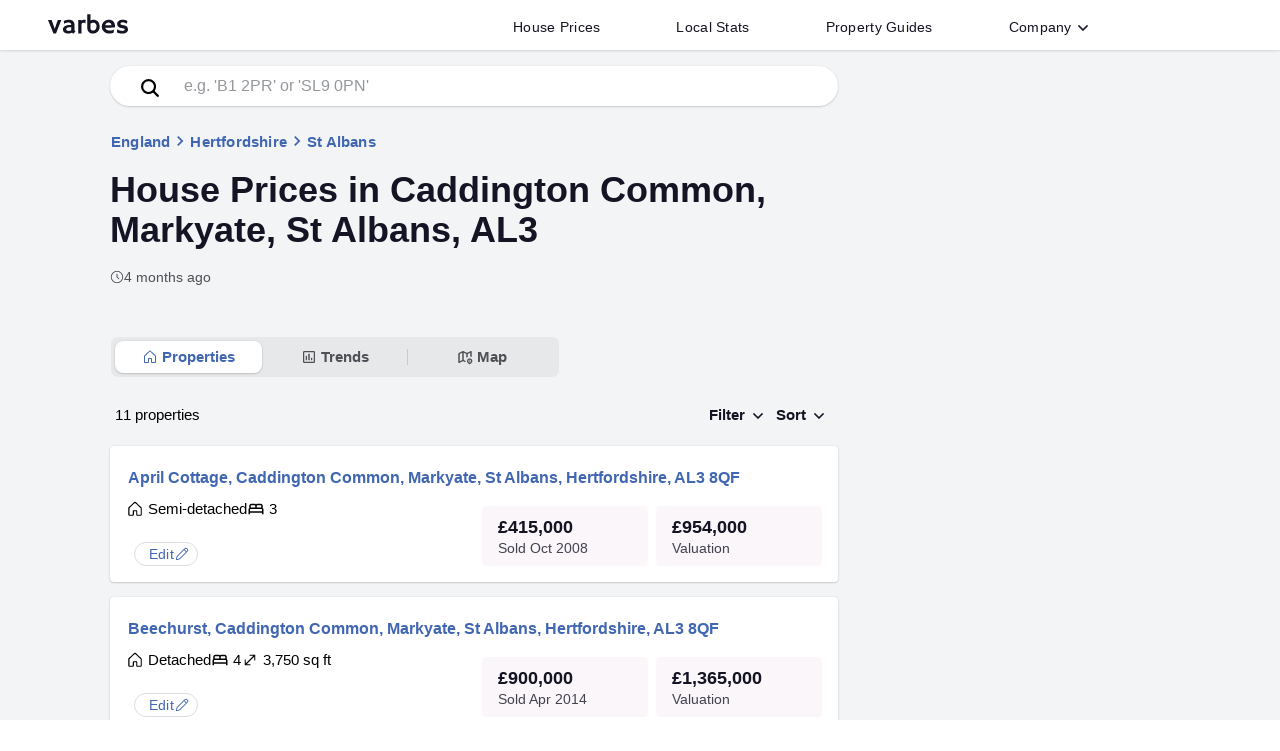

--- FILE ---
content_type: text/html; charset=utf-8
request_url: https://www.varbes.com/house-values-sold-prices/al3/st-albans/markyate/caddington-common
body_size: 20988
content:
<!DOCTYPE html><html lang="en-GB"><head>
  <meta charset="utf-8">
  <title>House prices in Caddington Common, St Albans | Find and edit your home</title>
  <base href="/">
  <meta name="viewport" content="width=device-width, initial-scale=1">
  <meta name="application-name" content="Varbes">
  <link rel="icon" href="/favicon.ico" sizes="any">
  <link rel="icon" href="/assets/icon/favicon.svg" type="image/svg+xml">
  <link rel="apple-touch-icon" href="/assets/icon/apple-touch-icon.png">
  <link rel="manifest" href="/manifest.webmanifest">
 

<link rel="stylesheet" href="styles.ZT4CSIKX.css"><link rel="modulepreload" href="chunk-TFPALPNF.js"><link rel="modulepreload" href="chunk-3D6TGD5F.js"><link rel="modulepreload" href="chunk-ZHTSWQUE.js"><link rel="modulepreload" href="chunk-BCQMISJC.js"><link rel="modulepreload" href="chunk-2XGCKUTE.js"><link rel="modulepreload" href="chunk-WNK5MKNJ.js"><link rel="modulepreload" href="chunk-TLN3TNLN.js"><link rel="modulepreload" href="chunk-RHLJVZMP.js"><link rel="modulepreload" href="chunk-CUMBRGMT.js"><link rel="modulepreload" href="chunk-LLGQ3SXE.js"><link rel="modulepreload" href="chunk-HMY6FYJE.js"><link rel="modulepreload" href="chunk-H262P66I.js"><link rel="modulepreload" href="chunk-6EHZAEAA.js"><style ng-app-id="ng">mat-progress-bar[_ngcontent-ng-c919338801]{position:fixed;top:0;left:0;right:0;z-index:1001}</style><style ng-app-id="ng">.contain[_ngcontent-ng-c1477829858]{max-width:1200px;padding:0 8px 0 0;margin:0 auto;height:50px;line-height:50px;display:flex;position:relative;overflow:hidden;width:100%}.header[_ngcontent-ng-c1477829858]{width:100%;box-shadow:#0000001a 0 1px 3px,#0000000a 0 1px 1px;z-index:1000;background-color:#fff;position:relative}.searchIcon[_ngcontent-ng-c1477829858]{color:var(--main-black);opacity:.3}.searchIcon[_ngcontent-ng-c1477829858]   svg[_ngcontent-ng-c1477829858]{width:24px;height:24px}.logotext[_ngcontent-ng-c1477829858]{margin-left:8px}.logotext[_ngcontent-ng-c1477829858]   svg[_ngcontent-ng-c1477829858]{position:relative;top:-1px;fill:var(--main-black);width:80px;height:50px;transition:.15s cubic-bezier(.215,.61,.355,1);transition-property:fill}.logotext[_ngcontent-ng-c1477829858]   svg[_ngcontent-ng-c1477829858]:hover{fill:#6e6d7a}.logotext[_ngcontent-ng-c1477829858]:focus{outline:none}.link_list[_ngcontent-ng-c1477829858]{margin:auto 104px auto auto;padding:0;display:flex;height:-moz-fit-content;height:fit-content}@media only screen and (max-width: 999px){.link_list[_ngcontent-ng-c1477829858]{display:none}}.link_list[_ngcontent-ng-c1477829858]   li[_ngcontent-ng-c1477829858]{margin:0;display:flex;padding:5px 30px 0;color:var(--main-black);transition:.15s cubic-bezier(.215,.61,.355,1);transition-property:color;-o-user-select:none;-webkit-user-select:none;user-select:none}.link_list[_ngcontent-ng-c1477829858]   li[_ngcontent-ng-c1477829858]   button[_ngcontent-ng-c1477829858], .link_list[_ngcontent-ng-c1477829858]   li[_ngcontent-ng-c1477829858]   a[_ngcontent-ng-c1477829858]{background-color:transparent;border-radius:4px;font-weight:500;font-size:14px;color:var(--main-black);letter-spacing:.02em;padding:8px;line-height:1}.link_list[_ngcontent-ng-c1477829858]   li[_ngcontent-ng-c1477829858]   a[_ngcontent-ng-c1477829858]:hover{text-decoration-line:none}.link_list[_ngcontent-ng-c1477829858]   li[_ngcontent-ng-c1477829858]:focus, .link_list[_ngcontent-ng-c1477829858]   button[_ngcontent-ng-c1477829858]:focus, .link_list[_ngcontent-ng-c1477829858]   a[_ngcontent-ng-c1477829858]:focus{outline:none}@media print{.link_list[_ngcontent-ng-c1477829858]{display:none!important}}.fab[_ngcontent-ng-c1477829858]{position:absolute;top:50%;transform:translateY(-50%);right:8px}.fab[_ngcontent-ng-c1477829858]   img[_ngcontent-ng-c1477829858]{height:24px;width:24px}.menu_btn[_ngcontent-ng-c1477829858]{position:relative;width:50px}@media only screen and (min-width: 1000px){.menu_btn[_ngcontent-ng-c1477829858]{display:none}}.menu_button[_ngcontent-ng-c1477829858]{border-radius:50%;box-shadow:0;padding-left:0;padding-right:0;position:absolute;top:50%;left:50%;transform:translate(-50%,-50%);margin:auto;background-color:transparent}.menu_button[_ngcontent-ng-c1477829858]   div[_ngcontent-ng-c1477829858]   svg[_ngcontent-ng-c1477829858]{fill:#9e9ea7;color:#9e9ea7;width:24px;height:24px}.menu_button[_ngcontent-ng-c1477829858]:hover{background-color:var(--palette-light)}.mat-icon-button[_ngcontent-ng-c1477829858]{line-height:0}.rotatechevron[_ngcontent-ng-c1477829858]{transform:rotate(-180deg)!important}.downchevron[_ngcontent-ng-c1477829858]{width:14px;height:14px;display:inline-block;color:var(--main-color);transform:none;transition:transform .25s ease 0s}.downchevron[_ngcontent-ng-c1477829858]   svg[_ngcontent-ng-c1477829858]{display:block}.search_bar[_ngcontent-ng-c1477829858]{border-radius:0;width:1200px;max-width:100%}.search_bar[_ngcontent-ng-c1477829858]   input[_ngcontent-ng-c1477829858]{border:0;width:100%;outline:none}.search_bar[_ngcontent-ng-c1477829858]   input[_ngcontent-ng-c1477829858]::placeholder{color:var(--main-color-offset)}.search_bar[_ngcontent-ng-c1477829858]   .search_btn_col[_ngcontent-ng-c1477829858]{max-width:120px;min-width:120px;position:relative}.search_bar[_ngcontent-ng-c1477829858]   .searchBtn[_ngcontent-ng-c1477829858]{padding:0;font-size:20px;border-radius:0;margin:0 16px}.search_bar[_ngcontent-ng-c1477829858]   .search_btn[_ngcontent-ng-c1477829858]{height:52px;max-width:120px;width:100%;color:#fff;background:var(--main-black);font-size:16px;font-weight:500;letter-spacing:.05em}.search_bar[_ngcontent-ng-c1477829858]   .search_btn[_ngcontent-ng-c1477829858]:hover{background-color:#3f4762}.search_bar[_ngcontent-ng-c1477829858]   .search_bar_contain[_ngcontent-ng-c1477829858]{border-radius:0;border:4px solid var(--main-black);color:var(--main-black);margin-right:-40px;background-color:#ffffff80}.button_open[_ngcontent-ng-c1477829858]{background:rgba(0,0,0,.04)!important}.activeMenu[_ngcontent-ng-c1477829858]{transition-property:height,display;transition-timing-function:cubic-bezier(.75,0,.15,1);transition-delay:0s,0s,.4s;transition-duration:.4s,.4s,0s}@media only screen and (min-width: 999px){.activeMenu[_ngcontent-ng-c1477829858]{visibility:hidden!important;height:0px!important}}.simpleList[_ngcontent-ng-c1477829858]{list-style-type:none;padding:16px 0;margin:0;width:100%}.simpleList[_ngcontent-ng-c1477829858]   li[_ngcontent-ng-c1477829858]{margin:0}.simpleList[_ngcontent-ng-c1477829858]   li[_ngcontent-ng-c1477829858]   a[_ngcontent-ng-c1477829858]{display:inline-block;width:100%;padding:15px 40px}.simpleLink[_ngcontent-ng-c1477829858]{font-weight:500;color:var(--main-black);letter-spacing:.02em;font-size:15px}.simpleLink[_ngcontent-ng-c1477829858]:hover, .simpleLink[_ngcontent-ng-c1477829858]:focus{background-color:var(--color-faq)}.mobileMenu[_ngcontent-ng-c1477829858]{position:relative;width:100%;height:0px;visibility:hidden;overflow:hidden;padding:0 16px}.mobileMenu[_ngcontent-ng-c1477829858]   .simpleList[_ngcontent-ng-c1477829858]{padding:0}.mobileMenu[_ngcontent-ng-c1477829858]   .simpleList[_ngcontent-ng-c1477829858]   li[_ngcontent-ng-c1477829858]   a[_ngcontent-ng-c1477829858]{padding:10px 40px}.mobileMenu[_ngcontent-ng-c1477829858]   .menu-item[_ngcontent-ng-c1477829858], .mobileMenu[_ngcontent-ng-c1477829858]   mat-expansion-panel[_ngcontent-ng-c1477829858]{width:100%;background-color:#fff;border-top:2px solid var(--color-faq);box-shadow:none!important;border-radius:0}.mobileMenu[_ngcontent-ng-c1477829858]   mat-expansion-panel[_ngcontent-ng-c1477829858]:last-of-type{border-bottom:2px solid var(--color-faq)}.mobileMenu[_ngcontent-ng-c1477829858]   .list_business[_ngcontent-ng-c1477829858]{margin-top:16px;margin-bottom:50px;text-align:right;padding-left:0;padding-right:6px}.mobileMenu[_ngcontent-ng-c1477829858]   .list_business[_ngcontent-ng-c1477829858]   li[_ngcontent-ng-c1477829858]{padding:6px;display:inline-block;margin:0 6px}.mobileMenu[_ngcontent-ng-c1477829858]   .list_business[_ngcontent-ng-c1477829858]   li[_ngcontent-ng-c1477829858]   a[_ngcontent-ng-c1477829858]{color:var(--main-color-offset);font-size:12px;font-weight:500}.mobileMenu[_ngcontent-ng-c1477829858]   .menu-item[_ngcontent-ng-c1477829858], .mobileMenu[_ngcontent-ng-c1477829858]   mat-panel-title[_ngcontent-ng-c1477829858]{font-weight:600;font-size:16px;color:var(--main-black);letter-spacing:.02em}.mobileMenu[_ngcontent-ng-c1477829858]   .menuDiv[_ngcontent-ng-c1477829858]{height:3rem;display:flex;flex-direction:row;align-items:center;padding:0 24px;background-color:#fff;border-top:2px solid var(--color-faq)}.mobileMenu[_ngcontent-ng-c1477829858]   .menuDiv[_ngcontent-ng-c1477829858]   .text[_ngcontent-ng-c1477829858]{font-weight:600;font-size:16px;color:var(--main-black);letter-spacing:.02em;display:flex;flex:1;flex-direction:row;overflow:visible}.mobileMenu[_ngcontent-ng-c1477829858]   .menuDiv[_ngcontent-ng-c1477829858]   .icon[_ngcontent-ng-c1477829858]{border-style:solid;border-width:0 2px 2px 0;content:"";display:inline-block;padding:3px;transform:rotate(315deg);vertical-align:middle;color:#0000008a}.mobileMenu[_ngcontent-ng-c1477829858]   .menuDiv[_ngcontent-ng-c1477829858]:hover, .mobileMenu[_ngcontent-ng-c1477829858]   .menuDiv[_ngcontent-ng-c1477829858]:focus{background-color:var(--color-faq);cursor:pointer}</style><style ng-app-id="ng">.footer_container[_ngcontent-ng-c2334380280]{background-color:#02203c;color:#fff}.footer[_ngcontent-ng-c2334380280]{padding:64px 0 20px;max-width:1200px;margin:0 auto}@media only screen and (max-width: 1000px){.footer[_ngcontent-ng-c2334380280]{padding:32px 10px 20px}}.social_legal[_ngcontent-ng-c2334380280]{border-top:1px solid #53535e;margin-bottom:32px}@media only screen and (max-width: 1000px){.social_legal[_ngcontent-ng-c2334380280]{margin-bottom:0}}a[_ngcontent-ng-c2334380280]{color:#fff;display:inline-block;transition:.3s;font-weight:unset}a[_ngcontent-ng-c2334380280]:hover:not(.logotext){text-underline-offset:3px;text-decoration-line:underline;text-decoration-thickness:1px;cursor:pointer}.list_business[_ngcontent-ng-c2334380280]{padding-left:0}.list_business[_ngcontent-ng-c2334380280]   li[_ngcontent-ng-c2334380280]{font-weight:500;padding:6px;display:inline-block;margin:0 6px}@media only screen and (max-width: 500px){.list_business[_ngcontent-ng-c2334380280]{font-size:12px}}.logotext[_ngcontent-ng-c2334380280]{cursor:pointer;margin-bottom:-6px;position:relative;top:-6px}@media only screen and (max-width: 1000px){.logotext[_ngcontent-ng-c2334380280]{top:0;margin-bottom:6px}}.logotext[_ngcontent-ng-c2334380280]   svg[_ngcontent-ng-c2334380280]   path[_ngcontent-ng-c2334380280]{fill:#fff}.footer_header[_ngcontent-ng-c2334380280]{letter-spacing:.4px;font-size:14px;font-weight:500;text-transform:uppercase;margin-bottom:14px;color:#fff}@media only screen and (max-width: 1000px){.footer_header[_ngcontent-ng-c2334380280]{margin-bottom:0}}.footer_list[_ngcontent-ng-c2334380280]{padding-left:0;list-style-type:none;font-size:13px;font-weight:400;margin-top:0}.footer_list[_ngcontent-ng-c2334380280]   li[_ngcontent-ng-c2334380280]{padding:.375em 0}.links_grid[_ngcontent-ng-c2334380280]{margin-bottom:64px}@media only screen and (max-width: 1000px){.links_grid[_ngcontent-ng-c2334380280]   .rowContainer[_ngcontent-ng-c2334380280]{flex-wrap:wrap}.links_grid[_ngcontent-ng-c2334380280]   .rowContainer[_ngcontent-ng-c2334380280]   .colContainer[_ngcontent-ng-c2334380280]{width:50%;min-width:50%;margin-bottom:10px}}.footer_strapline[_ngcontent-ng-c2334380280]{font-size:12px;font-weight:400}.footer_firstcol[_ngcontent-ng-c2334380280]{padding-right:32px!important}@media only screen and (max-width: 1000px){.footer_firstcol[_ngcontent-ng-c2334380280]{width:100%;min-width:100%!important;margin-bottom:52px!important}}.svg_color[_ngcontent-ng-c2334380280]{width:24px;height:24px;margin:0 1px}.svg_color[_ngcontent-ng-c2334380280]   svg[_ngcontent-ng-c2334380280]{fill:#fff}ul[_ngcontent-ng-c2334380280]   li[_ngcontent-ng-c2334380280]{font-size:13px}</style><style ng-app-id="ng">.mat-button .mat-button-focus-overlay,.mat-icon-button .mat-button-focus-overlay{opacity:0}.mat-button:hover:not(.mat-button-disabled) .mat-button-focus-overlay,.mat-stroked-button:hover:not(.mat-button-disabled) .mat-button-focus-overlay{opacity:.04}@media(hover: none){.mat-button:hover:not(.mat-button-disabled) .mat-button-focus-overlay,.mat-stroked-button:hover:not(.mat-button-disabled) .mat-button-focus-overlay{opacity:0}}.mat-button,.mat-icon-button,.mat-stroked-button,.mat-flat-button{box-sizing:border-box;position:relative;-webkit-user-select:none;user-select:none;cursor:pointer;outline:none;border:none;-webkit-tap-highlight-color:rgba(0,0,0,0);display:inline-block;white-space:nowrap;text-decoration:none;vertical-align:baseline;text-align:center;margin:0;min-width:64px;line-height:36px;padding:0 16px;border-radius:4px;overflow:visible}.mat-button::-moz-focus-inner,.mat-icon-button::-moz-focus-inner,.mat-stroked-button::-moz-focus-inner,.mat-flat-button::-moz-focus-inner{border:0}.mat-button.mat-button-disabled,.mat-icon-button.mat-button-disabled,.mat-stroked-button.mat-button-disabled,.mat-flat-button.mat-button-disabled{cursor:default}.mat-button.cdk-keyboard-focused .mat-button-focus-overlay,.mat-button.cdk-program-focused .mat-button-focus-overlay,.mat-icon-button.cdk-keyboard-focused .mat-button-focus-overlay,.mat-icon-button.cdk-program-focused .mat-button-focus-overlay,.mat-stroked-button.cdk-keyboard-focused .mat-button-focus-overlay,.mat-stroked-button.cdk-program-focused .mat-button-focus-overlay,.mat-flat-button.cdk-keyboard-focused .mat-button-focus-overlay,.mat-flat-button.cdk-program-focused .mat-button-focus-overlay{opacity:.12}.mat-button::-moz-focus-inner,.mat-icon-button::-moz-focus-inner,.mat-stroked-button::-moz-focus-inner,.mat-flat-button::-moz-focus-inner{border:0}.mat-raised-button{box-sizing:border-box;position:relative;-webkit-user-select:none;user-select:none;cursor:pointer;outline:none;border:none;-webkit-tap-highlight-color:rgba(0,0,0,0);display:inline-block;white-space:nowrap;text-decoration:none;vertical-align:baseline;text-align:center;margin:0;min-width:64px;line-height:36px;padding:0 16px;border-radius:4px;overflow:visible;transform:translate3d(0, 0, 0);transition:background 400ms cubic-bezier(0.25, 0.8, 0.25, 1),box-shadow 280ms cubic-bezier(0.4, 0, 0.2, 1)}.mat-raised-button::-moz-focus-inner{border:0}.mat-raised-button.mat-button-disabled{cursor:default}.mat-raised-button.cdk-keyboard-focused .mat-button-focus-overlay,.mat-raised-button.cdk-program-focused .mat-button-focus-overlay{opacity:.12}.mat-raised-button::-moz-focus-inner{border:0}.mat-raised-button._mat-animation-noopable{transition:none !important;animation:none !important}.mat-stroked-button{border:1px solid currentColor;padding:0 15px;line-height:34px}.mat-stroked-button .mat-button-ripple.mat-ripple,.mat-stroked-button .mat-button-focus-overlay{top:-1px;left:-1px;right:-1px;bottom:-1px}.mat-fab{box-sizing:border-box;position:relative;-webkit-user-select:none;user-select:none;cursor:pointer;outline:none;border:none;-webkit-tap-highlight-color:rgba(0,0,0,0);display:inline-block;white-space:nowrap;text-decoration:none;vertical-align:baseline;text-align:center;margin:0;min-width:64px;line-height:36px;padding:0 16px;border-radius:4px;overflow:visible;transform:translate3d(0, 0, 0);transition:background 400ms cubic-bezier(0.25, 0.8, 0.25, 1),box-shadow 280ms cubic-bezier(0.4, 0, 0.2, 1);min-width:0;border-radius:50%;width:56px;height:56px;padding:0;flex-shrink:0}.mat-fab::-moz-focus-inner{border:0}.mat-fab.mat-button-disabled{cursor:default}.mat-fab.cdk-keyboard-focused .mat-button-focus-overlay,.mat-fab.cdk-program-focused .mat-button-focus-overlay{opacity:.12}.mat-fab::-moz-focus-inner{border:0}.mat-fab._mat-animation-noopable{transition:none !important;animation:none !important}.mat-fab .mat-button-wrapper{padding:16px 0;display:inline-block;line-height:24px}.mat-mini-fab{box-sizing:border-box;position:relative;-webkit-user-select:none;user-select:none;cursor:pointer;outline:none;border:none;-webkit-tap-highlight-color:rgba(0,0,0,0);display:inline-block;white-space:nowrap;text-decoration:none;vertical-align:baseline;text-align:center;margin:0;min-width:64px;line-height:36px;padding:0 16px;border-radius:4px;overflow:visible;transform:translate3d(0, 0, 0);transition:background 400ms cubic-bezier(0.25, 0.8, 0.25, 1),box-shadow 280ms cubic-bezier(0.4, 0, 0.2, 1);min-width:0;border-radius:50%;width:40px;height:40px;padding:0;flex-shrink:0}.mat-mini-fab::-moz-focus-inner{border:0}.mat-mini-fab.mat-button-disabled{cursor:default}.mat-mini-fab.cdk-keyboard-focused .mat-button-focus-overlay,.mat-mini-fab.cdk-program-focused .mat-button-focus-overlay{opacity:.12}.mat-mini-fab::-moz-focus-inner{border:0}.mat-mini-fab._mat-animation-noopable{transition:none !important;animation:none !important}.mat-mini-fab .mat-button-wrapper{padding:8px 0;display:inline-block;line-height:24px}.mat-icon-button{padding:0;min-width:0;width:40px;height:40px;flex-shrink:0;line-height:40px;border-radius:50%}.mat-icon-button i,.mat-icon-button .mat-icon{line-height:24px}.mat-button-ripple.mat-ripple,.mat-button-focus-overlay{top:0;left:0;right:0;bottom:0;position:absolute;pointer-events:none;border-radius:inherit}.mat-button-ripple.mat-ripple:not(:empty){transform:translateZ(0)}.mat-button-focus-overlay{opacity:0;transition:opacity 200ms cubic-bezier(0.35, 0, 0.25, 1),background-color 200ms cubic-bezier(0.35, 0, 0.25, 1)}._mat-animation-noopable .mat-button-focus-overlay{transition:none}.mat-button-ripple-round{border-radius:50%;z-index:1}.mat-button .mat-button-wrapper>*,.mat-flat-button .mat-button-wrapper>*,.mat-stroked-button .mat-button-wrapper>*,.mat-raised-button .mat-button-wrapper>*,.mat-icon-button .mat-button-wrapper>*,.mat-fab .mat-button-wrapper>*,.mat-mini-fab .mat-button-wrapper>*{vertical-align:middle}.mat-form-field:not(.mat-form-field-appearance-legacy) .mat-form-field-prefix .mat-icon-button,.mat-form-field:not(.mat-form-field-appearance-legacy) .mat-form-field-suffix .mat-icon-button{display:inline-flex;justify-content:center;align-items:center;font-size:inherit;width:2.5em;height:2.5em}.mat-flat-button::before,.mat-raised-button::before,.mat-fab::before,.mat-mini-fab::before{margin:calc(calc(var(--mat-focus-indicator-border-width, 3px) + 2px) * -1)}.mat-stroked-button::before{margin:calc(calc(var(--mat-focus-indicator-border-width, 3px) + 3px) * -1)}.cdk-high-contrast-active .mat-button,.cdk-high-contrast-active .mat-flat-button,.cdk-high-contrast-active .mat-raised-button,.cdk-high-contrast-active .mat-icon-button,.cdk-high-contrast-active .mat-fab,.cdk-high-contrast-active .mat-mini-fab{outline:solid 1px}.mat-datepicker-toggle .mat-mdc-button-base{width:40px;height:40px;padding:8px 0}.mat-datepicker-actions .mat-button-base+.mat-button-base{margin-left:8px}[dir=rtl] .mat-datepicker-actions .mat-button-base+.mat-button-base{margin-left:0;margin-right:8px}</style><style ng-app-id="ng">mat-menu{display:none}.mat-menu-panel{min-width:112px;max-width:280px;overflow:auto;-webkit-overflow-scrolling:touch;max-height:calc(100vh - 48px);border-radius:4px;outline:0;min-height:64px;position:relative}.mat-menu-panel.ng-animating{pointer-events:none}.cdk-high-contrast-active .mat-menu-panel{outline:solid 1px}.mat-menu-content:not(:empty){padding-top:8px;padding-bottom:8px}.mat-menu-item{-webkit-user-select:none;user-select:none;cursor:pointer;outline:none;border:none;-webkit-tap-highlight-color:rgba(0,0,0,0);white-space:nowrap;overflow:hidden;text-overflow:ellipsis;display:block;line-height:48px;height:48px;padding:0 16px;text-align:left;text-decoration:none;max-width:100%;position:relative}.mat-menu-item::-moz-focus-inner{border:0}.mat-menu-item[disabled]{cursor:default}[dir=rtl] .mat-menu-item{text-align:right}.mat-menu-item .mat-icon{margin-right:16px;vertical-align:middle}.mat-menu-item .mat-icon svg{vertical-align:top}[dir=rtl] .mat-menu-item .mat-icon{margin-left:16px;margin-right:0}.mat-menu-item[disabled]::after{display:block;position:absolute;content:"";top:0;left:0;bottom:0;right:0}.cdk-high-contrast-active .mat-menu-item{margin-top:1px}.mat-menu-item-submenu-trigger{padding-right:32px}[dir=rtl] .mat-menu-item-submenu-trigger{padding-right:16px;padding-left:32px}.mat-menu-submenu-icon{position:absolute;top:50%;right:16px;transform:translateY(-50%);width:5px;height:10px;fill:currentColor}[dir=rtl] .mat-menu-submenu-icon{right:auto;left:16px;transform:translateY(-50%) scaleX(-1)}.cdk-high-contrast-active .mat-menu-submenu-icon{fill:CanvasText}button.mat-menu-item{width:100%}.mat-menu-item .mat-menu-ripple{top:0;left:0;right:0;bottom:0;position:absolute;pointer-events:none}</style><style ng-app-id="ng">.mat-expansion-panel{--mat-expansion-container-shape:4px;box-sizing:content-box;display:block;margin:0;overflow:hidden;transition:margin 225ms cubic-bezier(0.4, 0, 0.2, 1),box-shadow 280ms cubic-bezier(0.4, 0, 0.2, 1);position:relative;background:var(--mat-expansion-container-background-color);color:var(--mat-expansion-container-text-color);border-radius:var(--mat-expansion-container-shape)}.mat-expansion-panel:not([class*=mat-elevation-z]){box-shadow:0px 3px 1px -2px rgba(0, 0, 0, 0.2), 0px 2px 2px 0px rgba(0, 0, 0, 0.14), 0px 1px 5px 0px rgba(0, 0, 0, 0.12)}.mat-accordion .mat-expansion-panel:not(.mat-expanded),.mat-accordion .mat-expansion-panel:not(.mat-expansion-panel-spacing){border-radius:0}.mat-accordion .mat-expansion-panel:first-of-type{border-top-right-radius:var(--mat-expansion-container-shape);border-top-left-radius:var(--mat-expansion-container-shape)}.mat-accordion .mat-expansion-panel:last-of-type{border-bottom-right-radius:var(--mat-expansion-container-shape);border-bottom-left-radius:var(--mat-expansion-container-shape)}.cdk-high-contrast-active .mat-expansion-panel{outline:solid 1px}.mat-expansion-panel.ng-animate-disabled,.ng-animate-disabled .mat-expansion-panel,.mat-expansion-panel._mat-animation-noopable{transition:none}.mat-expansion-panel-content{display:flex;flex-direction:column;overflow:visible;font-family:var(--mat-expansion-container-text-font);font-size:var(--mat-expansion-container-text-size);font-weight:var(--mat-expansion-container-text-weight);line-height:var(--mat-expansion-container-text-line-height);letter-spacing:var(--mat-expansion-container-text-tracking)}.mat-expansion-panel-content[style*="visibility: hidden"] *{visibility:hidden !important}.mat-expansion-panel-body{padding:0 24px 16px}.mat-expansion-panel-spacing{margin:16px 0}.mat-accordion>.mat-expansion-panel-spacing:first-child,.mat-accordion>*:first-child:not(.mat-expansion-panel) .mat-expansion-panel-spacing{margin-top:0}.mat-accordion>.mat-expansion-panel-spacing:last-child,.mat-accordion>*:last-child:not(.mat-expansion-panel) .mat-expansion-panel-spacing{margin-bottom:0}.mat-action-row{border-top-style:solid;border-top-width:1px;display:flex;flex-direction:row;justify-content:flex-end;padding:16px 8px 16px 24px;border-top-color:var(--mat-expansion-actions-divider-color)}.mat-action-row .mat-button-base,.mat-action-row .mat-mdc-button-base{margin-left:8px}[dir=rtl] .mat-action-row .mat-button-base,[dir=rtl] .mat-action-row .mat-mdc-button-base{margin-left:0;margin-right:8px}</style><style ng-app-id="ng">.mat-expansion-panel-header{display:flex;flex-direction:row;align-items:center;padding:0 24px;border-radius:inherit;transition:height 225ms cubic-bezier(0.4, 0, 0.2, 1);height:var(--mat-expansion-header-collapsed-state-height);font-family:var(--mat-expansion-header-text-font);font-size:var(--mat-expansion-header-text-size);font-weight:var(--mat-expansion-header-text-weight);line-height:var(--mat-expansion-header-text-line-height);letter-spacing:var(--mat-expansion-header-text-tracking)}.mat-expansion-panel-header.mat-expanded{height:var(--mat-expansion-header-expanded-state-height)}.mat-expansion-panel-header[aria-disabled=true]{color:var(--mat-expansion-header-disabled-state-text-color)}.mat-expansion-panel-header:not([aria-disabled=true]){cursor:pointer}.mat-expansion-panel:not(.mat-expanded) .mat-expansion-panel-header:not([aria-disabled=true]):hover{background:var(--mat-expansion-header-hover-state-layer-color)}@media(hover: none){.mat-expansion-panel:not(.mat-expanded) .mat-expansion-panel-header:not([aria-disabled=true]):hover{background:var(--mat-expansion-container-background-color)}}.mat-expansion-panel .mat-expansion-panel-header:not([aria-disabled=true]).cdk-keyboard-focused,.mat-expansion-panel .mat-expansion-panel-header:not([aria-disabled=true]).cdk-program-focused{background:var(--mat-expansion-header-focus-state-layer-color)}.mat-expansion-panel-header._mat-animation-noopable{transition:none}.mat-expansion-panel-header:focus,.mat-expansion-panel-header:hover{outline:none}.mat-expansion-panel-header.mat-expanded:focus,.mat-expansion-panel-header.mat-expanded:hover{background:inherit}.mat-expansion-panel-header.mat-expansion-toggle-indicator-before{flex-direction:row-reverse}.mat-expansion-panel-header.mat-expansion-toggle-indicator-before .mat-expansion-indicator{margin:0 16px 0 0}[dir=rtl] .mat-expansion-panel-header.mat-expansion-toggle-indicator-before .mat-expansion-indicator{margin:0 0 0 16px}.mat-content{display:flex;flex:1;flex-direction:row;overflow:hidden}.mat-content.mat-content-hide-toggle{margin-right:8px}[dir=rtl] .mat-content.mat-content-hide-toggle{margin-right:0;margin-left:8px}.mat-expansion-toggle-indicator-before .mat-content.mat-content-hide-toggle{margin-left:24px;margin-right:0}[dir=rtl] .mat-expansion-toggle-indicator-before .mat-content.mat-content-hide-toggle{margin-right:24px;margin-left:0}.mat-expansion-panel-header-title{color:var(--mat-expansion-header-text-color)}.mat-expansion-panel-header-title,.mat-expansion-panel-header-description{display:flex;flex-grow:1;flex-basis:0;margin-right:16px;align-items:center}[dir=rtl] .mat-expansion-panel-header-title,[dir=rtl] .mat-expansion-panel-header-description{margin-right:0;margin-left:16px}.mat-expansion-panel-header[aria-disabled=true] .mat-expansion-panel-header-title,.mat-expansion-panel-header[aria-disabled=true] .mat-expansion-panel-header-description{color:inherit}.mat-expansion-panel-header-description{flex-grow:2;color:var(--mat-expansion-header-description-color)}.mat-expansion-indicator::after{border-style:solid;border-width:0 2px 2px 0;content:"";display:inline-block;padding:3px;transform:rotate(45deg);vertical-align:middle;color:var(--mat-expansion-header-indicator-color)}.cdk-high-contrast-active .mat-expansion-panel-content{border-top:1px solid;border-top-left-radius:0;border-top-right-radius:0}</style><style ng-app-id="ng">.navsContainer[_ngcontent-ng-c2902811597]{width:100%;text-align:center;padding:5px 0;margin:5px 0;display:flex;justify-content:space-between}@media only screen and (max-width: 1000px){.navsContainer[_ngcontent-ng-c2902811597]{justify-content:center}}.navsContainer[_ngcontent-ng-c2902811597]   .navSection[_ngcontent-ng-c2902811597]{min-width:130px}.navsContainer[_ngcontent-ng-c2902811597]   .navSection[_ngcontent-ng-c2902811597]:first-of-type{text-align:left}.navsContainer[_ngcontent-ng-c2902811597]   .navSection[_ngcontent-ng-c2902811597]:first-of-type   a[_ngcontent-ng-c2902811597]{margin:0}.navsContainer[_ngcontent-ng-c2902811597]   .navSection[_ngcontent-ng-c2902811597]:last-of-type{text-align:right}.navsContainer[_ngcontent-ng-c2902811597]   .navSection[_ngcontent-ng-c2902811597]:last-of-type   a[_ngcontent-ng-c2902811597]{margin:0}.navBtns[_ngcontent-ng-c2902811597]{margin:1rem 0}.navBtns[_ngcontent-ng-c2902811597]   .navBtn[_ngcontent-ng-c2902811597]{border-radius:4px;background-color:#fff;border:1px solid var(--border-color);color:var(--main-black);font-size:17px;min-width:48px;min-height:48px;line-height:48px;margin:0 2px}.navBtns[_ngcontent-ng-c2902811597]   .navBtn[_ngcontent-ng-c2902811597]   svg[_ngcontent-ng-c2902811597]{height:18px;width:18px;position:relative;top:-1px}.navBtns[_ngcontent-ng-c2902811597]   .currentPage[_ngcontent-ng-c2902811597]{background-color:var(--property-highlight);color:#fff;display:inline-block;text-align:center}.bigBoxSpinner[_ngcontent-ng-c2902811597]{position:absolute;inset:0;background-color:#fff;box-shadow:var(--sharp-box-shadow);border-radius:8px;z-index:3}.bigBoxSpinner[_ngcontent-ng-c2902811597]   .small-spinner-ring[_ngcontent-ng-c2902811597], .bigBoxSpinner[_ngcontent-ng-c2902811597]   .spinner-ring[_ngcontent-ng-c2902811597]{margin:32px auto}.contentContainerAd[_ngcontent-ng-c2902811597]{background-color:var(--light-bg);line-height:1.5}.contentContainer[_ngcontent-ng-c2902811597]{width:100%;max-width:760px;margin:0 auto;padding:0 1rem;min-height:100vh;overflow:visible;position:relative}@media only screen and (max-width: 760px){.contentContainer[_ngcontent-ng-c2902811597]{padding:0;overflow:hidden}}.linechart[_ngcontent-ng-c2902811597]{height:400px}.propertyList[_ngcontent-ng-c2902811597]{padding:10px 6px!important;height:70px;line-height:1.4}.results_css[_ngcontent-ng-c2902811597]{position:relative;width:100%;box-shadow:var(--sharp-box-shadow);padding:16px;overflow:hidden;margin:2rem 0;background-color:#fff;border-radius:8px}@media only screen and (max-width: 760px){.results_css[_ngcontent-ng-c2902811597]{border-radius:0;border:0;padding:16px 8px}}.withHeader[_ngcontent-ng-c2902811597]{margin-top:.75rem}.bd[_ngcontent-ng-c2902811597]{width:100%;margin:2rem 0 1rem}.bd[_ngcontent-ng-c2902811597]   mat-chip[_ngcontent-ng-c2902811597]{color:var(--main-black);font-size:15px;font-weight:500;padding:0}.bd[_ngcontent-ng-c2902811597]   mat-chip[_ngcontent-ng-c2902811597]   a[_ngcontent-ng-c2902811597]{padding:7px 12px;width:100%;height:100%}.search_results[_ngcontent-ng-c2902811597]{background-color:#fff;box-shadow:#65778633 0 0 15px,#65778626 0 0 3px 1px;position:absolute;z-index:1000;width:100%;top:60px;color:var(--main-black);border-radius:1rem}@media only screen and (max-width: 800px){.search_results[_ngcontent-ng-c2902811597]{width:calc(100% - 20px)}}.search_results[_ngcontent-ng-c2902811597]   ul[_ngcontent-ng-c2902811597]{padding-left:0}.search_results[_ngcontent-ng-c2902811597]   li[_ngcontent-ng-c2902811597]{list-style:none;outline:none;padding:0}.search_results[_ngcontent-ng-c2902811597]   li[_ngcontent-ng-c2902811597]   a[_ngcontent-ng-c2902811597]{width:100%;height:100%;display:block;text-align:left;color:var(--main-black);padding-left:40px;text-overflow:ellipsis;white-space:nowrap;overflow:hidden;height:50px;line-height:50px;margin:0;font-weight:500;letter-spacing:.02em;font-size:17px}.search_results[_ngcontent-ng-c2902811597]   li[_ngcontent-ng-c2902811597]:hover, .search_results[_ngcontent-ng-c2902811597]   li[_ngcontent-ng-c2902811597]:focus{cursor:pointer;background-color:var(--border-color)}.closeBtn[_ngcontent-ng-c2902811597]{color:var(--property-highlight)!important}.activeSuggestion[_ngcontent-ng-c2902811597]{background-color:var(--color-faq)}.search_bar[_ngcontent-ng-c2902811597]{margin:1rem 0 1.5rem;padding:0;border-radius:0;z-index:34;position:relative}.search_bar[_ngcontent-ng-c2902811597]   input[_ngcontent-ng-c2902811597]{border:0;width:100%;outline:none;height:100%}.search_bar[_ngcontent-ng-c2902811597]   input[_ngcontent-ng-c2902811597]::placeholder{color:#94979c;font-weight:400}.search_bar[_ngcontent-ng-c2902811597]   .searchBtn[_ngcontent-ng-c2902811597]{padding:0;font-size:20px;border-radius:0;margin:0 .5rem 0 1rem;display:flex;align-items:center;justify-content:center;height:32px}.search_bar[_ngcontent-ng-c2902811597]   .searchBtn[_ngcontent-ng-c2902811597]   svg[_ngcontent-ng-c2902811597]{width:22px;height:22px}.search_bar[_ngcontent-ng-c2902811597]   .search_bar_contain[_ngcontent-ng-c2902811597]{border-radius:28px;border:2px solid white;color:var(--footer-blue);overflow:hidden;box-shadow:var(--sharp-box-shadow);background-color:#fff}.filterAddress[_ngcontent-ng-c2902811597]{width:100%;outline:none;height:100%;border:1px solid var(--border-color);padding:.5rem;border-radius:4px}.filterAddress[_ngcontent-ng-c2902811597]:focus{border-color:var(--property-highlight);outline:1px solid var(--property-highlight)}.filterAddress[_ngcontent-ng-c2902811597]::placeholder{color:#94979c;font-weight:400}.keyField[_ngcontent-ng-c2902811597]{font-size:15px;font-weight:500}.mainField[_ngcontent-ng-c2902811597]{color:var(--main-black);font-size:15px;font-weight:500}.summaryBoxes[_ngcontent-ng-c2902811597]{position:relative;padding:8px 0;margin-top:10px}.box[_ngcontent-ng-c2902811597]{margin:10px 0;width:calc(50% - 5px);position:relative;border-radius:6px;overflow:hidden;background-color:#fff}@media only screen and (max-width: 1000px){.box[_ngcontent-ng-c2902811597]{margin:3px 0}}.box[_ngcontent-ng-c2902811597]   .cardTitle[_ngcontent-ng-c2902811597]{color:var(--main-black);font-size:15px;letter-spacing:.02em;font-weight:400}.box[_ngcontent-ng-c2902811597]   .cardValue[_ngcontent-ng-c2902811597]{margin:2px 0;font-size:20px;letter-spacing:.02em;font-weight:600;height:23px;overflow:visible;color:var(--property-highlight)}@media only screen and (max-width: 350px){.box[_ngcontent-ng-c2902811597]   .cardValue[_ngcontent-ng-c2902811597]{font-size:19px}}.box[_ngcontent-ng-c2902811597]   .cardValue[_ngcontent-ng-c2902811597]   svg[_ngcontent-ng-c2902811597]{fill:#9ca3af;color:#9ca3af;width:14px;height:14px;margin-right:6px}.box[_ngcontent-ng-c2902811597]   svg[_ngcontent-ng-c2902811597]{fill:#9ca3af;color:#9ca3af}p[_ngcontent-ng-c2902811597]{font-weight:400;font-size:17px;line-height:1.5;color:var(--main-black)}h2[_ngcontent-ng-c2902811597]{margin:0;font-weight:600;display:inline-block;font-size:20px;text-align:center}h2[_ngcontent-ng-c2902811597]   .main[_ngcontent-ng-c2902811597]{display:inline}@media only screen and (max-width: 400px){h2[_ngcontent-ng-c2902811597]   .main[_ngcontent-ng-c2902811597]{display:none}}h2[_ngcontent-ng-c2902811597]   .small[_ngcontent-ng-c2902811597]{display:none}@media only screen and (max-width: 400px){h2[_ngcontent-ng-c2902811597]   .small[_ngcontent-ng-c2902811597]{display:inline}}.filterBtn[_ngcontent-ng-c2902811597]{font-size:15px;box-shadow:#0000 0 0,#0000 0 0,#0000 0 0,var(--property-highlight) 0 0 0 1.5px,#0000 0 0,#0000 0 0,#0000 0 0;width:unset;height:unset!important;padding:0 12px!important}.filterBtn[_ngcontent-ng-c2902811597]   svg[_ngcontent-ng-c2902811597]{width:16px;height:16px;fill:var(--main-black);margin-left:6px}.filterBtn[_ngcontent-ng-c2902811597]:hover{box-shadow:#0000 0 0,#0000 0 0,#0000 0 0,var(--property-highlight) 0 0 0 2px,#0000 0 0,#0000 0 0,#0000 0 0}mat-chip[_ngcontent-ng-c2902811597], mat-chip[_ngcontent-ng-c2902811597]:focus{background-color:#fff!important}mat-chip[_ngcontent-ng-c2902811597]{border-radius:4px;font-weight:500;font-size:17px;background-color:#fff!important;box-shadow:#0000 0 0,#0000 0 0,#0000 0 0,#3c425729 0 0 0 1px,#0000 0 0,#0000 0 0,#0000 0 0}h1[_ngcontent-ng-c2902811597]{margin:0;line-height:1.125;font-size:36px;font-weight:600}@media only screen and (max-width: 760px){h1[_ngcontent-ng-c2902811597]{font-size:24px}}@media only screen and (max-width: 760px){.headerPadding[_ngcontent-ng-c2902811597]{padding:0 1rem}}.faqbox[_ngcontent-ng-c2902811597]{margin:48px 0 24px}.faqbox[_ngcontent-ng-c2902811597]   p[_ngcontent-ng-c2902811597]{color:var(--main-black);font-size:15px}.faqbox[_ngcontent-ng-c2902811597]   .faqList[_ngcontent-ng-c2902811597]{overflow:hidden;box-shadow:var(--sharp-box-shadow);border-radius:8px;padding:1rem;background-color:#fff}@media only screen and (max-width: 760px){.faqbox[_ngcontent-ng-c2902811597]   .faqList[_ngcontent-ng-c2902811597]{border-radius:0}}.faqbox[_ngcontent-ng-c2902811597]   .faqList[_ngcontent-ng-c2902811597]   .expansionPanel[_ngcontent-ng-c2902811597]{margin:.5rem 0}.faqbox[_ngcontent-ng-c2902811597]   .faqList[_ngcontent-ng-c2902811597]   .expansionPanel[_ngcontent-ng-c2902811597]   .expansionHeader[_ngcontent-ng-c2902811597]{cursor:pointer;height:48px;padding:0 1rem;background-color:var(--light-bg);border-radius:8px;display:flex;align-items:center;justify-content:space-between;color:var(--main-black);font-weight:500;font-size:15px}.faqbox[_ngcontent-ng-c2902811597]   .faqList[_ngcontent-ng-c2902811597]   .expansionPanel[_ngcontent-ng-c2902811597]   .expansionHeader[_ngcontent-ng-c2902811597]   .icon[_ngcontent-ng-c2902811597]:after{border-style:solid;border-width:0 2px 2px 0;content:"";display:inline-block;padding:3px;transform:rotate(45deg);vertical-align:middle;color:#0000008a}.faqbox[_ngcontent-ng-c2902811597]   .faqList[_ngcontent-ng-c2902811597]   .expansionPanel[_ngcontent-ng-c2902811597]   .expansionHeader[_ngcontent-ng-c2902811597]   .rotate[_ngcontent-ng-c2902811597]{transform:rotate(180deg)}.faqbox[_ngcontent-ng-c2902811597]   .faqList[_ngcontent-ng-c2902811597]   .expansionPanel[_ngcontent-ng-c2902811597]   .expansionContent[_ngcontent-ng-c2902811597]{padding:0 1rem 1rem}.faqbox[_ngcontent-ng-c2902811597]   .faqList[_ngcontent-ng-c2902811597]   .expansionPanel[_ngcontent-ng-c2902811597]:first-of-type{margin-top:0}.faqbox[_ngcontent-ng-c2902811597]   .faqList[_ngcontent-ng-c2902811597]   .expansionPanel[_ngcontent-ng-c2902811597]:last-of-type{margin-bottom:0}.spinnerContainer[_ngcontent-ng-c2902811597]{position:relative}.error[_ngcontent-ng-c2902811597]{color:red;background-color:#fff8e8;border:1px solid #ffe9bf}.msg[_ngcontent-ng-c2902811597]{width:100%;border-radius:.25rem;font-size:15px;font-weight:600;position:relative;padding:8px;margin:15px 0;display:flex;align-content:center;align-items:center}.msg[_ngcontent-ng-c2902811597]   .filterMsg[_ngcontent-ng-c2902811597]{margin:0 10px;min-width:100px}.msg[_ngcontent-ng-c2902811597]   mat-chip-list[_ngcontent-ng-c2902811597]{margin:0 10px}.info[_ngcontent-ng-c2902811597]{color:var(--main-black);background-color:#f3f4f6}.searchGo[_ngcontent-ng-c2902811597]{letter-spacing:.04em;height:100%;background-color:var(--property-highlight);color:#fff;margin:0 0 0 6px;width:46px;border-radius:6px}.inputs[_ngcontent-ng-c2902811597]{z-index:1000;position:relative}h3[_ngcontent-ng-c2902811597]{font-weight:600;font-size:17px}ul[_ngcontent-ng-c2902811597]{margin:22px 0}ul[_ngcontent-ng-c2902811597]   li[_ngcontent-ng-c2902811597]{font-size:15px}select[_ngcontent-ng-c2902811597]{background-image:url("data:image/svg+xml;utf8,<svg xmlns='http://www.w3.org/2000/svg' viewBox='0 0 512 512' width='12' height='12' ><title>Chevron Down</title><path fill='none' stroke='currentColor' stroke-linecap='square' stroke-miterlimit='10' stroke-width='80' d='M112 184l144 144 144-144'/></svg>");background-repeat:no-repeat;background-position-x:97%;-webkit-appearance:none;appearance:none;display:inline-block}.standardSelect[_ngcontent-ng-c2902811597]{border-radius:4px;border:1px solid var(--border-color);color:var(--main-black);min-width:150px;font-weight:400;background-color:#fff;font-size:17px!important;padding:8px;background-position-y:15px}.rotateTransform[_ngcontent-ng-c2902811597]:after{transform:rotate(225deg)!important}.hidden[_ngcontent-ng-c2902811597]{display:none}.flexProperties[_ngcontent-ng-c2902811597]{position:relative;display:flex;flex-wrap:wrap;justify-content:space-between;align-items:flex-start}.minHeight[_ngcontent-ng-c2902811597]{min-height:900px;margin:10px 0}.flexInputs[_ngcontent-ng-c2902811597]{display:flex;text-align:right;justify-content:flex-end;align-items:center;padding:5px 0;gap:1rem}@media only screen and (max-width: 760px){.flexInputs[_ngcontent-ng-c2902811597]{padding:5px 1rem 5px 0!important;gap:.5rem}}@media only screen and (max-width: 760px){.mobilePadding[_ngcontent-ng-c2902811597]{padding:0 1rem}}.noProperties[_ngcontent-ng-c2902811597]{text-align:center;height:500px;width:100%;padding-top:64px;margin:10px 0;z-index:1000}.noProperties[_ngcontent-ng-c2902811597]   svg[_ngcontent-ng-c2902811597]{height:40px;width:40px;margin:0 auto;fill:var(--palette-medium)}.noProperties[_ngcontent-ng-c2902811597]   p[_ngcontent-ng-c2902811597]{color:var(--main-black)}.graphNoProperties[_ngcontent-ng-c2902811597]{position:absolute;inset:0;background-color:#fff}.filterChips[_ngcontent-ng-c2902811597]   .clearAll[_ngcontent-ng-c2902811597]{background-color:transparent;color:var(--property-highlight);box-shadow:none;font-weight:500;width:100%;border:1px solid var(--border-color);line-height:32px;margin-top:.5rem}.filterChips[_ngcontent-ng-c2902811597]   .submit[_ngcontent-ng-c2902811597]{background-color:var(--property-highlight)!important;color:#fff;border-color:var(--property-highlight)}.filterPanel[_ngcontent-ng-c2902811597]{box-shadow:none;border:1px solid var(--border-color);color:var(--property-highlight)}.filterPanel[_ngcontent-ng-c2902811597]   mat-panel-title[_ngcontent-ng-c2902811597]{color:var(--property-highlight);font-weight:700}.filterPanel[_ngcontent-ng-c2902811597]   mat-panel-title[_ngcontent-ng-c2902811597]   svg[_ngcontent-ng-c2902811597]{width:20px;height:20px;margin-right:4px}.filterPanel[_ngcontent-ng-c2902811597]:hover{box-shadow:var(--soft-box-shadow)}.dropMenu[_ngcontent-ng-c2902811597]{padding:0;display:flex;flex-direction:column;margin:.5rem 0;text-align:center;font-size:15px}.dropMenu[_ngcontent-ng-c2902811597]   div[_ngcontent-ng-c2902811597]{position:relative;margin:.25rem 0}.dropMenu[_ngcontent-ng-c2902811597]   label[_ngcontent-ng-c2902811597]:not(.container){margin:0;position:absolute;top:.5rem;left:.5rem;font-size:13px;color:var(--main-black)}.dropMenu[_ngcontent-ng-c2902811597]   select[_ngcontent-ng-c2902811597]{width:100%;text-align:left}.dropMenu[_ngcontent-ng-c2902811597]   .checkbox[_ngcontent-ng-c2902811597]{height:20px;margin:.25rem 0 .5rem;display:flex;align-items:center}.dropMenu[_ngcontent-ng-c2902811597]   .checkbox[_ngcontent-ng-c2902811597]   .checkButton[_ngcontent-ng-c2902811597]{border:1px solid var(--border-color);height:20px;width:20px;border-radius:4px;background-color:transparent;margin-right:.25rem;padding:1px}.dropMenu[_ngcontent-ng-c2902811597]   .checkbox[_ngcontent-ng-c2902811597]   .checkButton[_ngcontent-ng-c2902811597]   svg[_ngcontent-ng-c2902811597]{height:16px;width:16px}.dropMenu[_ngcontent-ng-c2902811597]   .checkbox[_ngcontent-ng-c2902811597]   .checked[_ngcontent-ng-c2902811597]{background-color:var(--main-black);color:#fff}tr[_ngcontent-ng-c2902811597]:hover{background:whitesmoke;cursor:pointer}.plusminus[_ngcontent-ng-c2902811597]{font-size:.8em;font-weight:330}.notavailable[_ngcontent-ng-c2902811597]{color:#6f717a;font-weight:400}.font14[_ngcontent-ng-c2902811597]{font-size:15px}.rows[_ngcontent-ng-c2902811597]{display:grid;grid-template-columns:33% 33% 33%;align-items:center}.customScroller[_ngcontent-ng-c2902811597]{overflow-x:scroll!important;overflow-y:hidden!important}@media only screen and (max-width: 500px){.customScroller[_ngcontent-ng-c2902811597]{-ms-overflow-style:none;scrollbar-width:none}}@media only screen and (min-width: 920px){.customScroller[_ngcontent-ng-c2902811597]{-ms-overflow-style:none;scrollbar-width:none}}@media only screen and (max-width: 500px){.customScroller[_ngcontent-ng-c2902811597]::-webkit-scrollbar{display:none}}@media only screen and (min-width: 920px){.customScroller[_ngcontent-ng-c2902811597]::-webkit-scrollbar{display:none}}.tableTops[_ngcontent-ng-c2902811597]{position:relative;display:flex;justify-content:space-between}.tableTops[_ngcontent-ng-c2902811597]   .first[_ngcontent-ng-c2902811597]{display:flex;align-items:center;font-size:15px}@media only screen and (max-width: 760px){.tableTops[_ngcontent-ng-c2902811597]   .first[_ngcontent-ng-c2902811597]{padding:5px 0 5px 1rem!important;font-size:14px}}.graphTops[_ngcontent-ng-c2902811597]{margin:3rem 0 0}.radioBtnsContainer[_ngcontent-ng-c2902811597]{padding:.5rem 1rem;width:200px}.radioBtnsContainer[_ngcontent-ng-c2902811597]   .header[_ngcontent-ng-c2902811597]{display:flex;justify-content:space-between;align-items:center;margin:.5rem 0;font-size:15px;font-weight:600;cursor:pointer}.radioBtnsContainer[_ngcontent-ng-c2902811597]   .header[_ngcontent-ng-c2902811597]   svg[_ngcontent-ng-c2902811597]{width:20px;height:20px}.radioBtnsContainer[_ngcontent-ng-c2902811597]   .header[_ngcontent-ng-c2902811597]   svg.rotateSvg[_ngcontent-ng-c2902811597]{transform:rotate(180deg)}.radioBtns[_ngcontent-ng-c2902811597]   .container[_ngcontent-ng-c2902811597]{display:block;position:relative;padding:8px 0 8px 35px;cursor:pointer;font-weight:400;font-size:15px;-webkit-user-select:none;user-select:none;color:var(--main-black)}.radioBtns[_ngcontent-ng-c2902811597]   .container[_ngcontent-ng-c2902811597]   input[_ngcontent-ng-c2902811597]{position:absolute;opacity:0;cursor:pointer}.radioBtns[_ngcontent-ng-c2902811597]   .checkmark[_ngcontent-ng-c2902811597]{position:absolute;top:50%;left:0;height:22px;width:22px;background-color:#eee;border-radius:50%;transform:translateY(-50%)}.radioBtns[_ngcontent-ng-c2902811597]   .container[_ngcontent-ng-c2902811597]:hover   input[_ngcontent-ng-c2902811597] ~ .checkmark[_ngcontent-ng-c2902811597]{background-color:#ccc}.radioBtns[_ngcontent-ng-c2902811597]   .container[_ngcontent-ng-c2902811597]   input[_ngcontent-ng-c2902811597]:checked ~ .checkmark[_ngcontent-ng-c2902811597]{border:2px solid var(--property-highlight);background-color:transparent}.radioBtns[_ngcontent-ng-c2902811597]   .checkmark[_ngcontent-ng-c2902811597]:after{content:"";position:absolute;display:none}.radioBtns[_ngcontent-ng-c2902811597]   .container[_ngcontent-ng-c2902811597]   input[_ngcontent-ng-c2902811597]:checked ~ .checkmark[_ngcontent-ng-c2902811597]:after{display:block}.radioBtns[_ngcontent-ng-c2902811597]   .container[_ngcontent-ng-c2902811597]   .checkmark[_ngcontent-ng-c2902811597]:after{top:50%;left:50%;width:11px;height:11px;border-radius:50%;transform:translate(-50%,-50%);background:var(--property-highlight)}.sortBtn[_ngcontent-ng-c2902811597]   button[_ngcontent-ng-c2902811597]{background-color:transparent!important;box-shadow:none;font-weight:600;font-size:15px;line-height:32px;color:var(--main-black);padding:0}@media only screen and (max-width: 760px){.sortBtn[_ngcontent-ng-c2902811597]   button[_ngcontent-ng-c2902811597]{font-size:14px}}.sortBtn[_ngcontent-ng-c2902811597]   button[_ngcontent-ng-c2902811597]   svg[_ngcontent-ng-c2902811597]{width:14px;height:14px;margin-left:2px}.sortBtn[_ngcontent-ng-c2902811597]   button[_ngcontent-ng-c2902811597]:hover{box-shadow:none}.postHeader[_ngcontent-ng-c2902811597]{font-weight:700;margin-top:48px}.posts[_ngcontent-ng-c2902811597]{display:grid;margin-bottom:48px;gap:1rem;grid-template-columns:1fr 1fr 1fr}@media only screen and (max-width: 600px){.posts[_ngcontent-ng-c2902811597]{grid-template-columns:1fr}}.posts[_ngcontent-ng-c2902811597]   .post[_ngcontent-ng-c2902811597]{position:relative;transition:.25s;grid-template-rows:160px 1fr;display:grid;gap:.5rem;padding:0;overflow:hidden;box-shadow:none;letter-spacing:.02em}.posts[_ngcontent-ng-c2902811597]   .post[_ngcontent-ng-c2902811597]   a[_ngcontent-ng-c2902811597]:before{content:"";inset:0;overflow:hidden;position:absolute;white-space:nowrap;z-index:1}.posts[_ngcontent-ng-c2902811597]   .post[_ngcontent-ng-c2902811597]   .blockDiv[_ngcontent-ng-c2902811597]{padding:0!important;flex-direction:column;display:flex}.posts[_ngcontent-ng-c2902811597]   .post[_ngcontent-ng-c2902811597]   .blockDiv[_ngcontent-ng-c2902811597]   a[_ngcontent-ng-c2902811597]{font-weight:600;font-size:15px;color:var(--main-black)}.posts[_ngcontent-ng-c2902811597]   .post[_ngcontent-ng-c2902811597]   .blockDiv[_ngcontent-ng-c2902811597]   p[_ngcontent-ng-c2902811597]{font-size:15px;line-height:1.5;font-weight:330;margin:8px 0 0}.posts[_ngcontent-ng-c2902811597]   .post[_ngcontent-ng-c2902811597]   img[_ngcontent-ng-c2902811597]{width:100%;height:160px;object-fit:cover;border-radius:4px;margin:0}.posts[_ngcontent-ng-c2902811597]   .post[_ngcontent-ng-c2902811597]:hover   a[_ngcontent-ng-c2902811597]{text-underline-offset:3px;text-decoration-line:underline;text-decoration-thickness:1px}.areaChips[_ngcontent-ng-c2902811597]{margin-bottom:.5rem;width:100%;overflow-x:scroll!important;overflow-y:hidden!important;-ms-overflow-style:none;scrollbar-width:none;margin-bottom:1rem}.areaChips[_ngcontent-ng-c2902811597]   .areaChipsScrollContainer[_ngcontent-ng-c2902811597]{margin:0 auto;padding-left:1px;display:inline-flex;gap:.5rem}.areaChips[_ngcontent-ng-c2902811597]   .areaChipsScrollContainer[_ngcontent-ng-c2902811597]   svg[_ngcontent-ng-c2902811597]{width:20px;height:20px;color:var(--property-highlight)}.areaChips[_ngcontent-ng-c2902811597]   .areaChip[_ngcontent-ng-c2902811597]{color:var(--property-highlight);font-size:15px;font-weight:600;letter-spacing:.2px;text-align:center;display:inline-block;white-space:nowrap}.areaChips[_ngcontent-ng-c2902811597]   .areaChip[_ngcontent-ng-c2902811597]:hover{text-underline-offset:3px;text-decoration-line:underline;text-decoration-thickness:1px}.areaChips[_ngcontent-ng-c2902811597]::-webkit-scrollbar{display:none}.sectionContainer[_ngcontent-ng-c2902811597]{padding-top:1rem}.editsSection[_ngcontent-ng-c2902811597]{margin:2rem 0 0}.graphContainer[_ngcontent-ng-c2902811597]{padding:3rem 2rem}@media only screen and (max-width: 760px){.graphContainer[_ngcontent-ng-c2902811597]{padding:2rem 1rem}}.mapsContainer[_ngcontent-ng-c2902811597]{padding:0;height:500px}.mapsContainer[_ngcontent-ng-c2902811597]   iframe[_ngcontent-ng-c2902811597]{width:100%;height:100%;border:0}@media only screen and (max-width: 760px){.mapsContainer[_ngcontent-ng-c2902811597]{padding:1rem}.mapsContainer[_ngcontent-ng-c2902811597]   iframe[_ngcontent-ng-c2902811597]{border-radius:4px}}.disableHover[_ngcontent-ng-c2902811597]:hover{background:white!important}.mapLink[_ngcontent-ng-c2902811597]{color:var(--property-highlight);display:flex;align-items:center;line-height:1.6;font-size:19px;font-weight:500;margin-top:1rem}.mapLink[_ngcontent-ng-c2902811597]   svg[_ngcontent-ng-c2902811597]{cursor:pointer}.mapLink[_ngcontent-ng-c2902811597]   svg[_ngcontent-ng-c2902811597]{width:22px;height:22px}.mapLink[_ngcontent-ng-c2902811597]   .lastUpdated[_ngcontent-ng-c2902811597]{font-weight:400;font-size:14px;display:inline-block;line-height:22px;margin:0;color:var(--dark-offset)}.mapLink[_ngcontent-ng-c2902811597]   .lastUpdated[_ngcontent-ng-c2902811597]   time[_ngcontent-ng-c2902811597]   span[_ngcontent-ng-c2902811597]{display:flex;gap:.25rem;align-items:center;justify-content:space-between}.mapLink[_ngcontent-ng-c2902811597]   .lastUpdated[_ngcontent-ng-c2902811597]   time[_ngcontent-ng-c2902811597]   span[_ngcontent-ng-c2902811597]   svg[_ngcontent-ng-c2902811597]{width:14px;height:14px}.contentPadding[_ngcontent-ng-c2902811597]{padding:0 0 1rem}.graphFilters[_ngcontent-ng-c2902811597]{display:flex;gap:1rem}.nav_buttons[_ngcontent-ng-c2902811597]{position:relative;z-index:1;display:grid;width:-moz-fit-content;width:fit-content;justify-content:start;grid-template-columns:1fr 1fr 1fr;max-width:450px;width:100%;margin:3rem 0 1rem;padding:.25rem;background-color:#0000000d;border-radius:8px;border:1px solid var(--light-bg)}@media only screen and (max-width: 760px){.nav_buttons[_ngcontent-ng-c2902811597]{margin:3rem 1rem 1rem}}@media only screen and (max-width: 482px){.nav_buttons[_ngcontent-ng-c2902811597]{margin:3rem 0 1rem;border-radius:0;padding:.25rem .5rem;min-width:100%;width:100%}}.nav_buttons[_ngcontent-ng-c2902811597]   button[_ngcontent-ng-c2902811597]{box-shadow:none;padding:0 1rem;border-radius:8px;height:2rem;font-weight:600;line-height:1.5;font-size:15px;display:flex;align-items:center;justify-content:center;color:var(--dark-offset)}@media only screen and (max-width: 760px){.nav_buttons[_ngcontent-ng-c2902811597]   button[_ngcontent-ng-c2902811597]{font-size:14px}}.nav_buttons[_ngcontent-ng-c2902811597]   button[_ngcontent-ng-c2902811597]   .btnFlex[_ngcontent-ng-c2902811597]{display:flex;flex-direction:row;align-items:center;justify-content:center;gap:.25rem;width:100%;position:relative}.nav_buttons[_ngcontent-ng-c2902811597]   button[_ngcontent-ng-c2902811597]   svg[_ngcontent-ng-c2902811597]{width:16px;height:16px;margin-right:.25rem}.nav_buttons[_ngcontent-ng-c2902811597]   .btnBorder[_ngcontent-ng-c2902811597]:after{width:1px;height:50%;background-color:var(--mat-expansion-actions-divider-color);content:"";display:block;position:absolute;bottom:25%;right:0}.nav_buttons[_ngcontent-ng-c2902811597]   .selectedMain[_ngcontent-ng-c2902811597]{color:var(--property-highlight)!important;background-color:#fff;box-shadow:var(--sharp-box-shadow)}.pageSpins[_ngcontent-ng-c2902811597]{position:absolute;inset:60px 0 0;background-color:var(--light-bg);z-index:9999}.neighbourBtns[_ngcontent-ng-c2902811597]{display:flex;gap:4px;flex-wrap:wrap}.neighbourBtns[_ngcontent-ng-c2902811597]   a[_ngcontent-ng-c2902811597]{border-radius:4px;padding:.5rem;background-color:#fff;border:1px solid var(--border-color);line-height:1}.disclaimer[_ngcontent-ng-c2902811597]{margin:4rem 0 0!important;font-size:12px!important;color:var(--light-offset)!important}@media only screen and (max-width: 760px){.mobileHidden[_ngcontent-ng-c2902811597]{display:none!important}}.childBoxes[_ngcontent-ng-c2902811597]{display:flex;justify-content:flex-start;flex-wrap:nowrap;padding:.25rem;gap:.75rem}@media only screen and (max-width: 760px){.childBoxes[_ngcontent-ng-c2902811597]{padding:.25rem 1rem}}.childBoxes[_ngcontent-ng-c2902811597]   .childBoxContainer[_ngcontent-ng-c2902811597]:hover{box-shadow:0 0 5px #9aa0a6}.childBoxes[_ngcontent-ng-c2902811597]   .childBoxContainer[_ngcontent-ng-c2902811597]{border-radius:8px;box-shadow:var(--sharp-box-shadow);background-color:#fff}.childBoxes[_ngcontent-ng-c2902811597]   .childBoxContainer[_ngcontent-ng-c2902811597]   .childBox[_ngcontent-ng-c2902811597]{width:190px;position:relative;display:flex;flex-direction:column;justify-content:space-between;border-radius:8px;overflow:hidden;line-height:1;height:100%}.childBoxes[_ngcontent-ng-c2902811597]   .childBoxContainer[_ngcontent-ng-c2902811597]   .childBox[_ngcontent-ng-c2902811597]   .topBox[_ngcontent-ng-c2902811597]{padding:1rem;display:flex;flex-direction:column;justify-content:space-between}.childBoxes[_ngcontent-ng-c2902811597]   .childBoxContainer[_ngcontent-ng-c2902811597]   .childBox[_ngcontent-ng-c2902811597]   .topBox[_ngcontent-ng-c2902811597]   a[_ngcontent-ng-c2902811597]{font-weight:400;overflow:hidden;text-overflow:ellipsis;display:-webkit-box;-webkit-line-clamp:2;-webkit-box-orient:vertical;color:var(--main-black);font-size:14px;line-height:1.5}.childBoxes[_ngcontent-ng-c2902811597]   .childBoxContainer[_ngcontent-ng-c2902811597]   .childBox[_ngcontent-ng-c2902811597]   .stats[_ngcontent-ng-c2902811597]{gap:2rem;display:flex}.childBoxes[_ngcontent-ng-c2902811597]   .childBoxContainer[_ngcontent-ng-c2902811597]   .childBox[_ngcontent-ng-c2902811597]   .stats[_ngcontent-ng-c2902811597]   .rowItem[_ngcontent-ng-c2902811597]{margin:0;font-weight:400;font-size:15px;display:flex;align-items:center;gap:.5rem}.childBoxes[_ngcontent-ng-c2902811597]   .childBoxContainer[_ngcontent-ng-c2902811597]   .childBox[_ngcontent-ng-c2902811597]   .stats[_ngcontent-ng-c2902811597]   .rowItem[_ngcontent-ng-c2902811597]   svg[_ngcontent-ng-c2902811597]{width:18px;height:18px}.childBoxes[_ngcontent-ng-c2902811597]   .childBoxContainer[_ngcontent-ng-c2902811597]   .childBox[_ngcontent-ng-c2902811597]   .soldTime[_ngcontent-ng-c2902811597]{font-size:12px;display:flex;line-height:22px;align-items:center;gap:.25rem;border-radius:4px;width:-moz-fit-content;width:fit-content;font-weight:400;color:var(--light-offset)}.childBoxes[_ngcontent-ng-c2902811597]   .childBoxContainer[_ngcontent-ng-c2902811597]   .childBox[_ngcontent-ng-c2902811597]   .soldTime[_ngcontent-ng-c2902811597]   svg[_ngcontent-ng-c2902811597]{width:12px;height:12px;margin-right:2px}.childBoxes[_ngcontent-ng-c2902811597]   .childBoxContainer[_ngcontent-ng-c2902811597]   .childBox[_ngcontent-ng-c2902811597]   .price[_ngcontent-ng-c2902811597]{font-size:18px;font-weight:600;color:var(--property-highlight);margin:.25rem 0 .5rem}.childBoxes[_ngcontent-ng-c2902811597]   .childBoxContainer[_ngcontent-ng-c2902811597]   .childBox[_ngcontent-ng-c2902811597]   .bottomBox[_ngcontent-ng-c2902811597]{font-size:15px;margin-top:auto;padding:0 1rem 1rem}.childBoxes[_ngcontent-ng-c2902811597]   .childBoxContainer[_ngcontent-ng-c2902811597]   .childBox[_ngcontent-ng-c2902811597]   a[_ngcontent-ng-c2902811597]:before{content:"";inset:0;overflow:hidden;position:absolute;white-space:nowrap;z-index:1}.scrollItem[_ngcontent-ng-c2902811597]{position:absolute;background-color:#fff;bottom:50%;margin-left:auto;transform:translateY(50%);cursor:pointer;width:34px;z-index:1;height:34px;border-radius:50%;box-shadow:0 1px 2px #3c40434d,0 1px 3px 1px #3c404326}@media only screen and (max-width: 760px){.scrollItem[_ngcontent-ng-c2902811597]{display:none}}.scrollItem[_ngcontent-ng-c2902811597]   svg[_ngcontent-ng-c2902811597]{width:20px;height:20px;color:var(--property-highlight);margin:auto}.scrollRight[_ngcontent-ng-c2902811597]{right:-10px}.scrollLeft[_ngcontent-ng-c2902811597]{left:-13px}.relativeContainer[_ngcontent-ng-c2902811597]{position:relative;width:100%}.boxesContainer[_ngcontent-ng-c2902811597]{overflow-x:scroll!important;overflow-y:hidden!important;width:calc(100% - 5px);position:relative}.boxesContainer[_ngcontent-ng-c2902811597]{-ms-overflow-style:none;scrollbar-width:none}.boxesContainer[_ngcontent-ng-c2902811597]::-webkit-scrollbar{display:none}.editBox[_ngcontent-ng-c2902811597]{width:300px!important;height:375px!important}.editBox[_ngcontent-ng-c2902811597]   .imgContainer[_ngcontent-ng-c2902811597]{position:relative;height:175px}.editBox[_ngcontent-ng-c2902811597]   .imgContainer[_ngcontent-ng-c2902811597]   img[_ngcontent-ng-c2902811597]{height:100%;object-fit:cover;object-position:center}.editBox[_ngcontent-ng-c2902811597]   .imgContainer[_ngcontent-ng-c2902811597]   .imgDetails[_ngcontent-ng-c2902811597]{position:absolute;top:.5rem;left:.5rem;background:rgba(20,20,36,.8);color:#fff;fill:#fff;gap:.75rem;padding:.25rem .5rem;border-radius:.5rem;display:flex;box-shadow:var(--sharp-box-shadow)}.editBox[_ngcontent-ng-c2902811597]   .imgContainer[_ngcontent-ng-c2902811597]   .imgDetails[_ngcontent-ng-c2902811597]   .numberPhotos[_ngcontent-ng-c2902811597], .editBox[_ngcontent-ng-c2902811597]   .imgContainer[_ngcontent-ng-c2902811597]   .imgDetails[_ngcontent-ng-c2902811597]   .numberImprovements[_ngcontent-ng-c2902811597]{font-size:14px;display:flex;align-items:center;gap:4px}.editBox[_ngcontent-ng-c2902811597]   .imgContainer[_ngcontent-ng-c2902811597]   .imgDetails[_ngcontent-ng-c2902811597]   .numberPhotos[_ngcontent-ng-c2902811597]   svg[_ngcontent-ng-c2902811597], .editBox[_ngcontent-ng-c2902811597]   .imgContainer[_ngcontent-ng-c2902811597]   .imgDetails[_ngcontent-ng-c2902811597]   .numberImprovements[_ngcontent-ng-c2902811597]   svg[_ngcontent-ng-c2902811597]{width:14px;height:14px}</style><script _ngcontent-ng-c2902811597="" type="application/ld+json">{"@context":"http://schema.org","@type":"WebSite","name":"Varbes","url":"https://www.varbes.com"}</script><meta name="description" content="On average, properties in Caddington Common, St Albans, are worth £909,000. Explore values, sold prices, and trends. Find and update your home valuation"><meta name="title" content="House prices in Caddington Common, St Albans | Find and edit your home"><meta name="twitter:card" content="summary_large_image"><meta property="og:type" content="website"><meta property="og:title" content="House prices in Caddington Common, St Albans | Find and edit your home"><meta name="twitter:title" content="House prices in Caddington Common, St Albans | Find and edit your home"><meta name="twitter:description" content="On average, properties in Caddington Common, St Albans, are worth £909,000. Explore values, sold prices, and trends. Find and update your home valuation"><meta property="og:description" content="On average, properties in Caddington Common, St Albans, are worth £909,000. Explore values, sold prices, and trends. Find and update your home valuation"><meta name="twitter:image" content="https://www.varbes.com/assets/images/set-tags/varbes-property.jpg"><meta property="og:image" content="https://www.varbes.com/assets/images/set-tags/varbes-property.jpg"><meta property="og:site_name" content="Varbes"><meta property="og:url" content="https://www.varbes.com/house-values-sold-prices/al3/st-albans/markyate/caddington-common"><link rel="canonical" href="https://www.varbes.com/house-values-sold-prices/al3/st-albans/markyate/caddington-common"><style ng-app-id="ng">.property_container[_ngcontent-ng-c1256790341]{box-shadow:var(--sharp-box-shadow);position:relative;width:100%;padding:1rem;margin:5px 0;background-color:#fff;border-radius:4px}@media only screen and (max-width: 760px){.property_container[_ngcontent-ng-c1256790341]{box-shadow:none}}.property_container[_ngcontent-ng-c1256790341]   h2[_ngcontent-ng-c1256790341], .property_container[_ngcontent-ng-c1256790341]   mat-chip-list[_ngcontent-ng-c1256790341], .property_container[_ngcontent-ng-c1256790341]   .propertyDetails[_ngcontent-ng-c1256790341]{margin:10px 0}.property_container[_ngcontent-ng-c1256790341]   .boxText[_ngcontent-ng-c1256790341]{height:-moz-fit-content;height:fit-content;position:relative}@media only screen and (max-width: 760px){.property_container[_ngcontent-ng-c1256790341]   .boxText[_ngcontent-ng-c1256790341]{position:unset}}.property_container[_ngcontent-ng-c1256790341]   a[_ngcontent-ng-c1256790341]{text-decoration:none}.property_container[_ngcontent-ng-c1256790341]   a[_ngcontent-ng-c1256790341]   h2[_ngcontent-ng-c1256790341]{margin:.25rem 0 0;line-height:1.5;font-weight:600;font-size:16px;padding:0 2px;color:var(--property-highlight)}@media only screen and (max-width: 760px){.property_container[_ngcontent-ng-c1256790341]   a[_ngcontent-ng-c1256790341]   h2[_ngcontent-ng-c1256790341]{padding:0 .5rem}}.property_container[_ngcontent-ng-c1256790341]   a[_ngcontent-ng-c1256790341]   h2[_ngcontent-ng-c1256790341]:hover{text-decoration:underline;text-underline-offset:4px;text-decoration-thickness:1px}.property_container[_ngcontent-ng-c1256790341]   .propertyDetails[_ngcontent-ng-c1256790341]{display:grid;grid-template-columns:1fr 1fr;margin:.5rem 0 0;gap:1rem}.property_container[_ngcontent-ng-c1256790341]   .propertyDetails[_ngcontent-ng-c1256790341]   .boxes[_ngcontent-ng-c1256790341]{display:grid;grid-template-columns:1fr 1fr;align-items:center;margin:.25rem 0 0;gap:.5rem}.property_container[_ngcontent-ng-c1256790341]   .propertyDetails[_ngcontent-ng-c1256790341]   .editBtn[_ngcontent-ng-c1256790341]{grid-column:1;margin-top:auto}.property_container[_ngcontent-ng-c1256790341]   .propertyDetails[_ngcontent-ng-c1256790341]   .editBtn[_ngcontent-ng-c1256790341]   a[_ngcontent-ng-c1256790341], .property_container[_ngcontent-ng-c1256790341]   .propertyDetails[_ngcontent-ng-c1256790341]   .editBtn[_ngcontent-ng-c1256790341]   button[_ngcontent-ng-c1256790341]{line-height:1;border:1px solid var(--border-color);color:var(--property-highlight);font-weight:500;border-radius:22px;font-size:14px;letter-spacing:.2px;padding:4px 8px 4px 14px;z-index:2}.property_container[_ngcontent-ng-c1256790341]   .propertyDetails[_ngcontent-ng-c1256790341]   .editBtn[_ngcontent-ng-c1256790341]   a[_ngcontent-ng-c1256790341]   .flexBtn[_ngcontent-ng-c1256790341], .property_container[_ngcontent-ng-c1256790341]   .propertyDetails[_ngcontent-ng-c1256790341]   .editBtn[_ngcontent-ng-c1256790341]   button[_ngcontent-ng-c1256790341]   .flexBtn[_ngcontent-ng-c1256790341]{display:flex;align-items:center;justify-content:space-between;gap:6px}.property_container[_ngcontent-ng-c1256790341]   .propertyDetails[_ngcontent-ng-c1256790341]   .editBtn[_ngcontent-ng-c1256790341]   a[_ngcontent-ng-c1256790341]   svg[_ngcontent-ng-c1256790341], .property_container[_ngcontent-ng-c1256790341]   .propertyDetails[_ngcontent-ng-c1256790341]   .editBtn[_ngcontent-ng-c1256790341]   button[_ngcontent-ng-c1256790341]   svg[_ngcontent-ng-c1256790341]{width:14px;height:14px}.property_container[_ngcontent-ng-c1256790341]   .propertyDetails[_ngcontent-ng-c1256790341]   .editBtn[_ngcontent-ng-c1256790341]   a[_ngcontent-ng-c1256790341]:last-of-type{margin-left:.5rem;display:inline-block}.property_container[_ngcontent-ng-c1256790341]   .propertyDetails[_ngcontent-ng-c1256790341]   .gridItem[_ngcontent-ng-c1256790341]{display:flex;justify-content:center;flex-direction:column;position:relative}.property_container[_ngcontent-ng-c1256790341]   .propertyDetails[_ngcontent-ng-c1256790341]   .gridItem[_ngcontent-ng-c1256790341]   .header[_ngcontent-ng-c1256790341]{color:var(--main-color-offset);font-size:14px;font-weight:400;line-height:1.25}.property_container[_ngcontent-ng-c1256790341]   .propertyDetails[_ngcontent-ng-c1256790341]   .gridItem[_ngcontent-ng-c1256790341]   .value[_ngcontent-ng-c1256790341]{font-weight:600;color:var(--main-black);font-size:18px;line-height:1.44}@media only screen and (max-width: 760px){.property_container[_ngcontent-ng-c1256790341]   .propertyDetails[_ngcontent-ng-c1256790341]{margin:2.5rem 0 0;display:grid;grid-template-columns:1fr;grid-template-rows:auto auto auto}.property_container[_ngcontent-ng-c1256790341]   .propertyDetails[_ngcontent-ng-c1256790341]   .editBtn[_ngcontent-ng-c1256790341]{grid-row:3;margin:.5rem 0 0;text-align:left}.property_container[_ngcontent-ng-c1256790341]   .propertyDetails[_ngcontent-ng-c1256790341]   .gridItem[_ngcontent-ng-c1256790341]{padding:.25rem 0}.property_container[_ngcontent-ng-c1256790341]   .propertyDetails[_ngcontent-ng-c1256790341]   .boxes[_ngcontent-ng-c1256790341]{display:block;grid-column:unset;margin:.5rem 0}}.property_container[_ngcontent-ng-c1256790341]   .rows[_ngcontent-ng-c1256790341]{display:flex;grid-template-columns:auto auto auto;position:absolute;bottom:-.5rem;transform:translateY(100%);width:50%;gap:2rem}@media only screen and (max-width: 760px){.property_container[_ngcontent-ng-c1256790341]   .rows[_ngcontent-ng-c1256790341]{padding-left:.5rem}}@media only screen and (max-width: 349px){.property_container[_ngcontent-ng-c1256790341]   .rows[_ngcontent-ng-c1256790341]{gap:1rem}}.property_container[_ngcontent-ng-c1256790341]   .rows[_ngcontent-ng-c1256790341]   .rowItem[_ngcontent-ng-c1256790341]{display:flex;font-size:15px;align-items:center;white-space:nowrap}@media only screen and (max-width: 374px){.property_container[_ngcontent-ng-c1256790341]   .rows[_ngcontent-ng-c1256790341]   .rowItem[_ngcontent-ng-c1256790341]{font-size:14px}}.property_container[_ngcontent-ng-c1256790341]   .rows[_ngcontent-ng-c1256790341]   .rowItem[_ngcontent-ng-c1256790341]   svg[_ngcontent-ng-c1256790341]{width:18px;height:18px;margin-right:.25rem}.property_container[_ngcontent-ng-c1256790341]   .bgContainer[_ngcontent-ng-c1256790341]{height:60px;padding:0 1rem;display:flex;flex-direction:column;background-color:#fbf6fa;justify-content:center;border-radius:4px;margin-top:.25rem}@media only screen and (max-width: 350px){.property_container[_ngcontent-ng-c1256790341]{padding:.5rem}}@media only screen and (max-width: 760px){.property_container[_ngcontent-ng-c1256790341]{width:100%;border-right:0;border-left:0;border-radius:0}}.property_container[_ngcontent-ng-c1256790341]:first-of-type{margin-top:10px}.radioBtns[_ngcontent-ng-c1256790341]   .container[_ngcontent-ng-c1256790341]{display:block;position:relative;padding:8px 0 8px 35px;cursor:pointer;font-weight:400;font-size:15px!important;color:var(--main-black);-webkit-user-select:none;user-select:none}.radioBtns[_ngcontent-ng-c1256790341]   .container[_ngcontent-ng-c1256790341]   input[_ngcontent-ng-c1256790341]{position:absolute;opacity:0;cursor:pointer}.radioBtns[_ngcontent-ng-c1256790341]   .checkmark[_ngcontent-ng-c1256790341]{position:absolute;top:50%;left:0;height:22px;width:22px;background-color:#eee;border-radius:50%;transform:translateY(-50%)}.radioBtns[_ngcontent-ng-c1256790341]   .container[_ngcontent-ng-c1256790341]:hover   input[_ngcontent-ng-c1256790341] ~ .checkmark[_ngcontent-ng-c1256790341]{background-color:#ccc}.radioBtns[_ngcontent-ng-c1256790341]   .container[_ngcontent-ng-c1256790341]   input[_ngcontent-ng-c1256790341]:checked ~ .checkmark[_ngcontent-ng-c1256790341]{border:2px solid var(--property-highlight);background-color:transparent}.radioBtns[_ngcontent-ng-c1256790341]   .checkmark[_ngcontent-ng-c1256790341]:after{content:"";position:absolute;display:none}.radioBtns[_ngcontent-ng-c1256790341]   .container[_ngcontent-ng-c1256790341]   input[_ngcontent-ng-c1256790341]:checked ~ .checkmark[_ngcontent-ng-c1256790341]:after{display:block}.radioBtns[_ngcontent-ng-c1256790341]   .container[_ngcontent-ng-c1256790341]   .checkmark[_ngcontent-ng-c1256790341]:after{top:50%;left:50%;width:11px;height:11px;border-radius:50%;transform:translate(-50%,-50%);background:var(--property-highlight)}.hasImage[_ngcontent-ng-c1256790341]{display:grid;grid-template-columns:1fr 1fr;gap:1rem}@media only screen and (max-width: 760px){.hasImage[_ngcontent-ng-c1256790341]{grid-template-columns:1fr 120px}}.hasImage[_ngcontent-ng-c1256790341]   .rows[_ngcontent-ng-c1256790341]{width:100%!important;bottom:-1rem!important;padding-right:0!important}.hasImage[_ngcontent-ng-c1256790341]   img[_ngcontent-ng-c1256790341]{border-radius:.5rem;width:100%;height:150px;object-fit:cover;object-position:center}@media only screen and (max-width: 760px){.hasImage[_ngcontent-ng-c1256790341]   img[_ngcontent-ng-c1256790341]{height:80px!important}}.hasImage[_ngcontent-ng-c1256790341]   .imgContainer[_ngcontent-ng-c1256790341]{position:relative}.hasImage[_ngcontent-ng-c1256790341]   .imgContainer[_ngcontent-ng-c1256790341]   a[_ngcontent-ng-c1256790341]{display:flex}.hasImage[_ngcontent-ng-c1256790341]   .imgContainer[_ngcontent-ng-c1256790341]   img[_ngcontent-ng-c1256790341]{height:150px;object-fit:cover;object-position:center}.hasImage[_ngcontent-ng-c1256790341]   .imgContainer[_ngcontent-ng-c1256790341]   .imgDetails[_ngcontent-ng-c1256790341]{position:absolute;top:0;left:0;background:rgba(20,20,36,.8);color:#fff;fill:#fff;gap:.75rem;padding:.25rem .5rem;border-radius:.5rem 0 0;display:flex;box-shadow:var(--sharp-box-shadow)}.hasImage[_ngcontent-ng-c1256790341]   .imgContainer[_ngcontent-ng-c1256790341]   .imgDetails[_ngcontent-ng-c1256790341]   .numberPhotos[_ngcontent-ng-c1256790341], .hasImage[_ngcontent-ng-c1256790341]   .imgContainer[_ngcontent-ng-c1256790341]   .imgDetails[_ngcontent-ng-c1256790341]   .numberImprovements[_ngcontent-ng-c1256790341]{font-size:14px;display:flex;align-items:center;gap:4px}.hasImage[_ngcontent-ng-c1256790341]   .imgContainer[_ngcontent-ng-c1256790341]   .imgDetails[_ngcontent-ng-c1256790341]   .numberPhotos[_ngcontent-ng-c1256790341]   svg[_ngcontent-ng-c1256790341], .hasImage[_ngcontent-ng-c1256790341]   .imgContainer[_ngcontent-ng-c1256790341]   .imgDetails[_ngcontent-ng-c1256790341]   .numberImprovements[_ngcontent-ng-c1256790341]   svg[_ngcontent-ng-c1256790341]{width:14px;height:14px}</style></head>

<body><!--nghm-->
  <app-root _nghost-ng-c919338801="" ng-version="16.2.3" ngh="9" ng-server-context="ssr|hydration"><!----><app-header _ngcontent-ng-c919338801="" _nghost-ng-c1477829858="" ngh="3"><div _ngcontent-ng-c1477829858="" class="header"><div _ngcontent-ng-c1477829858="" class="contain"><div _ngcontent-ng-c1477829858="" class="menu_btn"><button _ngcontent-ng-c1477829858="" mat-icon-button="" aria-label="Example icon button with a menu icon" class="mat-focus-indicator menu_button mat-icon-button mat-button-base _mat-animation-noopable" ngh="0"><span class="mat-button-wrapper"><div _ngcontent-ng-c1477829858=""><svg _ngcontent-ng-c1477829858="" xmlns="http://www.w3.org/2000/svg" viewBox="0 0 512 512" class="ng-star-inserted"><title _ngcontent-ng-c1477829858="">Menu</title><path _ngcontent-ng-c1477829858="" d="M64 384h384v-42.67H64zm0-106.67h384v-42.66H64zM64 128v42.67h384V128z"></path></svg><!----><!----></div></span><span matripple="" class="mat-ripple mat-button-ripple mat-button-ripple-round"></span><span class="mat-button-focus-overlay"></span></button></div><a _ngcontent-ng-c1477829858="" href="/" routerlink="/" class="logotext"><svg _ngcontent-ng-c1477829858="" xmlns="http://www.w3.org/2000/svg" width="80" height="54" viewBox="0 0 304.543 73.877"><title _ngcontent-ng-c1477829858="">Varbes logo</title><path _ngcontent-ng-c1477829858="" d="M262.5 65.039l.439-3.516a14243.572 14243.572 0 0 1 .137-1.208q.251-2.227.338-2.992a350.223 350.223 0 0 1 .014-.121 30.847 30.847 0 0 1 .023-.201q.08-.657.123-.726a.042.042 0 0 1 0-.001.013.013 0 0 1 .012-.005q.095 0 .769.787a4.957 4.957 0 0 0 .508.502q.577.502 1.517 1.105a26.751 26.751 0 0 0 .759.468 22.809 22.809 0 0 0 2.508 1.28 29.679 29.679 0 0 0 2.228.868 36.912 36.912 0 0 0 12.109 2.002q8.136 0 8.436-5.208a7.069 7.069 0 0 0 .012-.407q0-1.613-1.284-2.486a3.911 3.911 0 0 0-.328-.2q-2.602-1.323-7.416-2.068a55.875 55.875 0 0 0-1.055-.153 54.207 54.207 0 0 1-3.757-.636q-1.752-.364-3.241-.82a24.79 24.79 0 0 1-2.158-.766 24.06 24.06 0 0 1-2.866-1.394q-1.681-.968-2.944-2.122a12.809 12.809 0 0 1-4.086-8.582 17.558 17.558 0 0 1-.065-1.525 15.842 15.842 0 0 1 .967-5.649 13.923 13.923 0 0 1 4.893-6.314q4.619-3.416 12.045-4.116a42.833 42.833 0 0 1 4.019-.181 29.811 29.811 0 0 1 9.14 1.352 25.325 25.325 0 0 1 8.194 4.41 43.921 43.921 0 0 1-.635 2.147 39.998 39.998 0 0 1-.097.294 454.6 454.6 0 0 1-.525 1.499q-.655 1.859-1.047 2.905a57.051 57.051 0 0 1-.088.235l-1.123 2.881a5.394 5.394 0 0 1-.03.112q-.076.279-.117.279-.095 0-.748-.977a35.946 35.946 0 0 1-.033-.049 12.103 12.103 0 0 0-3.773-2.875q-1.641-.828-3.694-1.361a25.949 25.949 0 0 0-2.103-.451q-2.002-.391-4.102-.391a21.988 21.988 0 0 0-3.02.189q-5.867.818-5.867 5.182a2.892 2.892 0 0 0 1.107 2.342 4.418 4.418 0 0 0 .749.49 19.144 19.144 0 0 0 2.823 1.208q2.811.964 6.674 1.527 6.03.878 9.155 2.368a18.871 18.871 0 0 1 2.662 1.53 13.862 13.862 0 0 1 2.367 2.059q3.516 3.808 3.516 10.107a13.85 13.85 0 0 1-1.467 6.412q-1.335 2.604-3.885 4.639a17.847 17.847 0 0 1-.166.131 19.367 19.367 0 0 1-6.399 3.259q-2.751.841-6.054 1.13a41.442 41.442 0 0 1-3.611.152 60.313 60.313 0 0 1-7.577-.444q-3.746-.475-6.802-1.461a22.807 22.807 0 0 1-6.373-3.125 72.464 72.464 0 0 1 .113-1.459q.067-.766.154-1.616a121.114 121.114 0 0 1 .026-.245zm-27.783-14.16h-17.188a12.861 12.861 0 0 0 5.909 8.13q3.955 2.477 9.935 2.842a34.913 34.913 0 0 0 2.125.063 36.284 36.284 0 0 0 6.266-.514q3.89-.682 7.064-2.269a18.154 18.154 0 0 0 .844-.448q.775-.441 1.262-.842a4.902 4.902 0 0 0 .091-.077q-.097 2.05-.244 4.199l-.537 7.617q-3.711 2.539-12.012 3.516-2.441.293-4.687.293a34.941 34.941 0 0 1-9.7-1.287 27.43 27.43 0 0 1-10.808-5.94 23.616 23.616 0 0 1-8.122-17.203 30.457 30.457 0 0 1-.032-1.4 29.362 29.362 0 0 1 .965-7.624 26.334 26.334 0 0 1 .988-2.972 25.912 25.912 0 0 1 5.518-8.545 25.561 25.561 0 0 1 15.651-7.513 35.339 35.339 0 0 1 4.27-.251 25.464 25.464 0 0 1 7.637 1.093 20.315 20.315 0 0 1 9.063 5.792 22.848 22.848 0 0 1 6.078 13.938 30.449 30.449 0 0 1 .123 2.761 40.269 40.269 0 0 1-.032 1.674q-.102 2.429-.524 3.524a3.354 3.354 0 0 1-.03.076 22.933 22.933 0 0 1-2.844.565q-4.637.67-13.407.78a288.403 288.403 0 0 1-3.622.022zM84.131 40.43l1.953.049a22.57 22.57 0 0 0 .612.042q.334.018.706.031a11.839 11.839 0 0 1 .695.042 8.639 8.639 0 0 1 .624.08q-.381-7.61-6.414-9.058a10.812 10.812 0 0 0-.325-.073 20.979 20.979 0 0 0-3.3-.412 24.476 24.476 0 0 0-1.167-.027q-2.369 0-4.639.415-2.271.415-4.419 1.098-4.231 1.352-6.319 3.055a8.118 8.118 0 0 0-.468.412l-.147-.098-1.464-10.791a40.003 40.003 0 0 1 18.896-4.541 33.792 33.792 0 0 1 7.242.717q4.282.942 7.328 3.118a16.411 16.411 0 0 1 5.791 7.64q1.416 3.662 1.416 8.252v17.676a12.369 12.369 0 0 0 .308 2.863 6.974 6.974 0 0 0 3.696 4.851l-8.838 8.106a11.48 11.48 0 0 1-4.492-4.248 38.304 38.304 0 0 1-4.611 2.14q-4.253 1.62-7.938 1.62-4.463 0-7.909-.664a26.494 26.494 0 0 1-1.71-.386q-4.004-1.05-6.787-3.101a13.481 13.481 0 0 1-5.552-9.874 19.811 19.811 0 0 1-.112-2.137 12.78 12.78 0 0 1 4.064-9.393 20.097 20.097 0 0 1 2.87-2.326 26.949 26.949 0 0 1 7.839-3.538q5.471-1.54 12.571-1.54zM20.557 72.656L0 21.631h13.818l11.914 33.594 11.524-33.594h13.525L30.615 72.656H20.557zM161.572 0v23.486a25.031 25.031 0 0 1 7.459-2.527 22.833 22.833 0 0 1 3.723-.305 30.798 30.798 0 0 1 4.538.317q2.46.367 4.542 1.158a18.256 18.256 0 0 1 .759.308 21.662 21.662 0 0 1 7.251 5.102q6.787 7.373 6.787 18.652a33.609 33.609 0 0 1-1.12 8.901 24.971 24.971 0 0 1-6.253 11.021 23.494 23.494 0 0 1-16.971 7.269 30.116 30.116 0 0 1-.656.007 29.231 29.231 0 0 1-6.874-.768 21.129 21.129 0 0 1-8.409-4.066q-6.739-5.469-6.739-15.088V0h11.963zM127.49 37.109v30.079a142.069 142.069 0 0 0 .01 1.696q.027 2.271.134 3.349a8.032 8.032 0 0 0 .052.423h-12.159V21.631h11.963v3.76a18.358 18.358 0 0 1 2.501-2.395q1.595-1.243 3.248-1.826a8.859 8.859 0 0 1 2.967-.516 30.299 30.299 0 0 1 2.665.11q2.724.241 4.537 1.013l-.879 13.135-.195.147a5.301 5.301 0 0 0-2.68-2.294q-.988-.413-2.257-.593a15.257 15.257 0 0 0-2.143-.141 6.656 6.656 0 0 0-2.428.478q-.854.332-1.719.896a11.373 11.373 0 0 0-.028.018 12.001 12.001 0 0 0-3.308 3.264 13.943 13.943 0 0 0-.281.422zm34.082-1.269v17.48a9.762 9.762 0 0 0 .669 3.76q1.758 4.24 8.144 4.761a23.148 23.148 0 0 0 1.881.073 10.432 10.432 0 0 0 7.864-3.506 15.073 15.073 0 0 0 .925-1.084q3.613-4.687 3.613-11.67a20.691 20.691 0 0 0-.372-4.056q-.473-2.364-1.548-4.18a10.617 10.617 0 0 0-1.889-2.359 11.505 11.505 0 0 0-5.341-2.764 16.981 16.981 0 0 0-3.838-.41 12.14 12.14 0 0 0-3.174.448q-1.431.388-2.967 1.11a24.704 24.704 0 0 0-1.525.786 18.687 18.687 0 0 0-2.371 1.556 17.303 17.303 0 0 0-.071.055zm58.985 5.859h3.613a132.648 132.648 0 0 0 2.627.046 116.673 116.673 0 0 0 .84.003h2.783a239.373 239.373 0 0 0 4.883-.049l4.004-.146q1.504-.046 2.71-.134a44.405 44.405 0 0 0 .17-.013q-2.001-10.498-11.425-10.498-7.422 0-11.28 6.397a16.743 16.743 0 0 0-1.704 3.933 18.789 18.789 0 0 0-.102.364 157.266 157.266 0 0 0 .954.036q.859.031 1.927.061zM88.77 59.668V49.463a14.97 14.97 0 0 0-2.691-.244 16.401 16.401 0 0 0-.044 0h-1.953a37.549 37.549 0 0 0-4.556.254q-4.721.58-7.268 2.482a7.331 7.331 0 0 0-1.897 2.049 5.775 5.775 0 0 0-.775 1.922 5.381 5.381 0 0 0-.104 1.056q0 1.563.562 2.759a4.258 4.258 0 0 0 1.181 1.491 5.619 5.619 0 0 0 .699.487q2.401 1.385 7.006 1.46a32.844 32.844 0 0 0 .538.005q5.005 0 9.35-2.393-.048-.537-.048-1.123z" vector-effect="non-scaling-stroke" fill-rule="evenodd"></path></svg></a><ul _ngcontent-ng-c1477829858="" class="link_list"><li _ngcontent-ng-c1477829858=""><a _ngcontent-ng-c1477829858="" mat-button="" routerlink="/house-values-sold-prices" href="/house-values-sold-prices" class="mat-focus-indicator menu-item mat-button mat-button-base _mat-animation-noopable" aria-disabled="false" ngh="0"><span class="mat-button-wrapper"> House Prices </span><span matripple="" class="mat-ripple mat-button-ripple"></span><span class="mat-button-focus-overlay"></span></a></li><li _ngcontent-ng-c1477829858=""><a _ngcontent-ng-c1477829858="" mat-button="" routerlink="/local-statistics" href="/local-statistics" class="mat-focus-indicator menu-item mat-button mat-button-base _mat-animation-noopable" aria-disabled="false" ngh="0"><span class="mat-button-wrapper"> Local Stats </span><span matripple="" class="mat-ripple mat-button-ripple"></span><span class="mat-button-focus-overlay"></span></a></li><li _ngcontent-ng-c1477829858=""><a _ngcontent-ng-c1477829858="" mat-button="" routerlink="/property-guides" href="/property-guides" class="mat-focus-indicator menu-item mat-button mat-button-base _mat-animation-noopable" aria-disabled="false" ngh="0"><span class="mat-button-wrapper"> Property Guides </span><span matripple="" class="mat-ripple mat-button-ripple"></span><span class="mat-button-focus-overlay"></span></a></li><li _ngcontent-ng-c1477829858=""><button _ngcontent-ng-c1477829858="" mat-button="" class="mat-focus-indicator mat-menu-trigger menu-item mat-button mat-button-base _mat-animation-noopable" aria-haspopup="menu" aria-expanded="false" ngh="0"><span class="mat-button-wrapper"> Company <div _ngcontent-ng-c1477829858="" class="downchevron"><svg _ngcontent-ng-c1477829858="" xmlns="http://www.w3.org/2000/svg" viewBox="0 0 512 512"><title _ngcontent-ng-c1477829858="">Chevron Down</title><path _ngcontent-ng-c1477829858="" fill="none" stroke="currentColor" stroke-linecap="square" stroke-miterlimit="10" stroke-width="60" d="M112 184l144 144 144-144"></path></svg></div></span><span matripple="" class="mat-ripple mat-button-ripple"></span><span class="mat-button-focus-overlay"></span></button><!----></li><mat-menu _ngcontent-ng-c1477829858="" ngskiphydration="" xposition="before" direction="down" yposition="below" class="ng-tns-c3043411536-0"><!----></mat-menu></ul></div><div _ngcontent-ng-c1477829858="" class="mobileMenu" style="height: 0px; visibility: hidden;"><div _ngcontent-ng-c1477829858="" routerlink="/house-values-sold-prices" href="/house-values-sold-prices" class="menuDiv menuPanel menuTitle" tabindex="0"><span _ngcontent-ng-c1477829858="" class="text"> House Prices </span><span _ngcontent-ng-c1477829858="" class="icon"></span></div><div _ngcontent-ng-c1477829858="" routerlink="/local-statistics" href="/local-statistics" class="menuDiv menuPanel menuTitle" tabindex="0"><span _ngcontent-ng-c1477829858="" class="text"> Local Stats</span><span _ngcontent-ng-c1477829858="" class="icon"></span></div><div _ngcontent-ng-c1477829858="" routerlink="/property-guides" href="/property-guides" class="menuDiv menuPanel menuTitle" tabindex="0"><span _ngcontent-ng-c1477829858="" class="text"> Property Guides</span><span _ngcontent-ng-c1477829858="" class="icon"></span></div><mat-expansion-panel _ngcontent-ng-c1477829858="" class="mat-expansion-panel menuPanel nopadding ng-tns-c1859850774-1 _mat-animation-noopable" ngh="1"><mat-expansion-panel-header _ngcontent-ng-c1477829858="" role="button" class="mat-expansion-panel-header mat-focus-indicator ng-tns-c2690051721-2 ng-tns-c1859850774-1 _mat-animation-noopable ng-star-inserted" id="mat-expansion-panel-header-3368" tabindex="0" aria-controls="cdk-accordion-child-3368" aria-expanded="false" aria-disabled="false" style="height: 44px;" ngh="2"><span class="mat-content ng-tns-c2690051721-2"><mat-panel-title _ngcontent-ng-c1477829858="" class="mat-expansion-panel-header-title menuTitle ng-tns-c2690051721-2"><span _ngcontent-ng-c1477829858="">Company</span></mat-panel-title></span><span class="mat-expansion-indicator ng-tns-c2690051721-2 ng-trigger ng-trigger-indicatorRotate ng-star-inserted" style="transform: rotate(0deg);"></span><!----></mat-expansion-panel-header><div role="region" class="mat-expansion-panel-content ng-tns-c1859850774-1 ng-trigger ng-trigger-bodyExpansion" id="cdk-accordion-child-3368" aria-labelledby="mat-expansion-panel-header-3368" style="height: 0px; visibility: hidden;"><div class="mat-expansion-panel-body ng-tns-c1859850774-1"><div _ngcontent-ng-c1477829858="" class="menuContent ng-tns-c1859850774-1"><ul _ngcontent-ng-c1477829858="" class="simpleList"><li _ngcontent-ng-c1477829858=""><a _ngcontent-ng-c1477829858="" routerlink="/about-us" href="/about-us" class="simpleLink">About us</a></li><li _ngcontent-ng-c1477829858=""><a _ngcontent-ng-c1477829858="" routerlink="/contact-us" class="simpleLink" href="/contact-us">Contact us</a></li><li _ngcontent-ng-c1477829858=""><a _ngcontent-ng-c1477829858="" routerlink="/how-the-site-works" href="/how-the-site-works" class="simpleLink">How the site works</a></li></ul></div><!----></div></div></mat-expansion-panel><!----><ul _ngcontent-ng-c1477829858="" class="list_business"><li _ngcontent-ng-c1477829858=""><a _ngcontent-ng-c1477829858="" routerlink="/terms" href="/terms">Terms</a></li><li _ngcontent-ng-c1477829858=""><a _ngcontent-ng-c1477829858="" routerlink="/privacy-policy" href="/privacy-policy">Privacy</a></li></ul></div></div></app-header><router-outlet _ngcontent-ng-c919338801=""></router-outlet><app-street-value _nghost-ng-c2902811597="" class="ng-star-inserted" ngh="8"><div _ngcontent-ng-c2902811597="" class="contentContainerAd"><div _ngcontent-ng-c2902811597="" class="spinnerContainer"><div _ngcontent-ng-c2902811597="" class="gridContainerAd"><div _ngcontent-ng-c2902811597="" class="gridLayout"><div _ngcontent-ng-c2902811597="" class="contentContainer"><div _ngcontent-ng-c2902811597="" class="headerPadding"><div _ngcontent-ng-c2902811597="" style="position: relative;"><div _ngcontent-ng-c2902811597="" class="search_bar"><div _ngcontent-ng-c2902811597="" class="rowContainer"><div _ngcontent-ng-c2902811597="" class="colContainer removePadding"><div _ngcontent-ng-c2902811597="" class="search_bar_contain"><div _ngcontent-ng-c2902811597="" class="rowContainer"><div _ngcontent-ng-c2902811597="" class="colContainer" style="flex-grow: 0; padding: 2px;"><button _ngcontent-ng-c2902811597="" slot="start" mat-icon-button="" disabled="true" class="mat-focus-indicator searchBtn mat-icon-button mat-button-base _mat-animation-noopable mat-button-disabled" ngh="0"><span class="mat-button-wrapper"><svg _ngcontent-ng-c2902811597="" xmlns="http://www.w3.org/2000/svg" viewBox="0 0 512 512"><title _ngcontent-ng-c2902811597="">Search</title><path _ngcontent-ng-c2902811597="" d="M456.69 421.39L362.6 327.3a173.81 173.81 0 0034.84-104.58C397.44 126.38 319.06 48 222.72 48S48 126.38 48 222.72s78.38 174.72 174.72 174.72A173.81 173.81 0 00327.3 362.6l94.09 94.09a25 25 0 0035.3-35.3zM97.92 222.72a124.8 124.8 0 11124.8 124.8 124.95 124.95 0 01-124.8-124.8z"></path></svg></span><span matripple="" class="mat-ripple mat-button-ripple mat-button-ripple-round"></span><span class="mat-button-focus-overlay"></span></button></div><div _ngcontent-ng-c2902811597="" class="colContainer" style="padding: 2px;"><input _ngcontent-ng-c2902811597="" placeholder="e.g. 'B1 2PR' or 'SL9 0PN'" class="inputbox ng-untouched ng-pristine ng-valid" value=""></div><!----></div></div></div></div></div><!----></div></div><!----><div _ngcontent-ng-c2902811597="" class="headerPadding"><div _ngcontent-ng-c2902811597="" class="areaChips ng-star-inserted"><div _ngcontent-ng-c2902811597="" class="areaChipsScrollContainer"><a _ngcontent-ng-c2902811597="" class="areaChip mobileHidden ng-star-inserted" href="/house-values-sold-prices/by-area/england"> England </a><svg _ngcontent-ng-c2902811597="" viewBox="0 0 24 24" xmlns="http://www.w3.org/2000/svg" class="mobileHidden ng-star-inserted"><path _ngcontent-ng-c2902811597="" fill="currentColor" d="M10 6L8.59 7.41L13.17 12l-4.58 4.59L10 18l6-6l-6-6z"></path></svg><!----><!----><a _ngcontent-ng-c2902811597="" class="areaChip ng-star-inserted" href="/house-values-sold-prices/by-area/hertfordshire"> Hertfordshire </a><svg _ngcontent-ng-c2902811597="" viewBox="0 0 24 24" xmlns="http://www.w3.org/2000/svg" class="ng-star-inserted"><path _ngcontent-ng-c2902811597="" fill="currentColor" d="M10 6L8.59 7.41L13.17 12l-4.58 4.59L10 18l6-6l-6-6z"></path></svg><!----><!----><a _ngcontent-ng-c2902811597="" class="areaChip ng-star-inserted" href="/house-values-sold-prices/by-area/hertfordshire/st-albans"> St Albans </a><!----><!----><!----></div></div><!----><div _ngcontent-ng-c2902811597=""><h1 _ngcontent-ng-c2902811597=""><span _ngcontent-ng-c2902811597="" class="ng-star-inserted">House Prices in Caddington Common, Markyate, St Albans, AL3</span><!----><!----></h1><div _ngcontent-ng-c2902811597="" class="mapLink ng-star-inserted"><span _ngcontent-ng-c2902811597="" class="lastUpdated ng-star-inserted"><time _ngcontent-ng-c2902811597="" datetime="2025-09-14"><span _ngcontent-ng-c2902811597=""><svg _ngcontent-ng-c2902811597="" viewBox="0 0 15 15" xmlns="http://www.w3.org/2000/svg"><path _ngcontent-ng-c2902811597="" fill="currentColor" fill-rule="evenodd" d="M7.5.877a6.623 6.623 0 1 0 0 13.246A6.623 6.623 0 0 0 7.5.877ZM1.827 7.5a5.673 5.673 0 1 1 11.346 0a5.673 5.673 0 0 1-11.346 0ZM8 4.5a.5.5 0 0 0-1 0v3a.5.5 0 0 0 .146.354l2 2a.5.5 0 0 0 .708-.708L8 7.293V4.5Z" clip-rule="evenodd"></path></svg> 4 months ago </span></time></span><!----></div><!----><!----></div></div><div _ngcontent-ng-c2902811597=""><div _ngcontent-ng-c2902811597="" class="nav_buttons"><button _ngcontent-ng-c2902811597="" mat-button="" class="mat-focus-indicator mat-button mat-button-base selectedMain _mat-animation-noopable mat-button-disabled" disabled="true" ngh="0"><span class="mat-button-wrapper"><div _ngcontent-ng-c2902811597="" class="btnFlex"><svg _ngcontent-ng-c2902811597="" viewBox="0 0 256 256" xmlns="http://www.w3.org/2000/svg"><path _ngcontent-ng-c2902811597="" fill="currentColor" d="m218.83 103.77l-80-75.48a1.14 1.14 0 0 1-.11-.11a16 16 0 0 0-21.53 0l-.11.11l-79.91 75.48A16 16 0 0 0 32 115.55V208a16 16 0 0 0 16 16h48a16 16 0 0 0 16-16v-48h32v48a16 16 0 0 0 16 16h48a16 16 0 0 0 16-16v-92.45a16 16 0 0 0-5.17-11.78ZM208 208h-48v-48a16 16 0 0 0-16-16h-32a16 16 0 0 0-16 16v48H48v-92.45l.11-.1L128 40l79.9 75.43l.11.1Z"></path></svg> Properties </div></span><span matripple="" class="mat-ripple mat-button-ripple"></span><span class="mat-button-focus-overlay"></span></button><button _ngcontent-ng-c2902811597="" mat-button="" class="mat-focus-indicator mat-button mat-button-base btnBorder _mat-animation-noopable" ngh="0"><span class="mat-button-wrapper"><div _ngcontent-ng-c2902811597="" class="btnFlex"><svg _ngcontent-ng-c2902811597="" viewBox="0 0 24 24" xmlns="http://www.w3.org/2000/svg"><path _ngcontent-ng-c2902811597="" fill="currentColor" d="M9 17H7v-7h2v7m4 0h-2V7h2v10m4 0h-2v-4h2v4m2 2H5V5h14v14.1M19 3H5c-1.1 0-2 .9-2 2v14c0 1.1.9 2 2 2h14c1.1 0 2-.9 2-2V5c0-1.1-.9-2-2-2Z"></path></svg>Trends </div></span><span matripple="" class="mat-ripple mat-button-ripple"></span><span class="mat-button-focus-overlay"></span></button><button _ngcontent-ng-c2902811597="" mat-button="" class="mat-focus-indicator mat-button mat-button-base _mat-animation-noopable" ngh="0"><span class="mat-button-wrapper"><div _ngcontent-ng-c2902811597="" class="btnFlex"><svg _ngcontent-ng-c2902811597="" viewBox="0 0 24 24" xmlns="http://www.w3.org/2000/svg"><path _ngcontent-ng-c2902811597="" fill="none" stroke="currentColor" stroke-linecap="round" stroke-linejoin="round" stroke-width="2" d="M12 18.5L9 17l-6 3V7l6-3l6 3l6-3v7M9 4v13m6-10v5m6.121 8.121a3 3 0 1 0-4.242 0c.418.419 1.125 1.045 2.121 1.879c1.051-.89 1.759-1.516 2.121-1.879zM19 18v.01"></path></svg>Map </div></span><span matripple="" class="mat-ripple mat-button-ripple"></span><span class="mat-button-focus-overlay"></span></button></div><div _ngcontent-ng-c2902811597="" class="tableTops"><div _ngcontent-ng-c2902811597="" class="colContainer first"> 11 properties </div><div _ngcontent-ng-c2902811597="" class="colContainer flexInputs"><div _ngcontent-ng-c2902811597="" class="sortBtn"><button _ngcontent-ng-c2902811597="" mat-button="" class="mat-focus-indicator mat-menu-trigger mat-button mat-button-base _mat-animation-noopable" aria-haspopup="menu" aria-expanded="false" ngh="0"><span class="mat-button-wrapper"> Filter <svg _ngcontent-ng-c2902811597="" xmlns="http://www.w3.org/2000/svg" viewBox="0 0 512 512"><title _ngcontent-ng-c2902811597="">Chevron Down</title><path _ngcontent-ng-c2902811597="" fill="none" stroke="currentColor" stroke-linecap="square" stroke-miterlimit="10" stroke-width="60" d="M112 184l144 144 144-144"></path></svg></span><span matripple="" class="mat-ripple mat-button-ripple"></span><span class="mat-button-focus-overlay"></span></button><!----><mat-menu _ngcontent-ng-c2902811597="" ngskiphydration="" direction="down" yposition="below" xposition="before" class="ng-tns-c3043411536-3 ng-star-inserted"><!----></mat-menu></div><div _ngcontent-ng-c2902811597="" class="sortBtn"><button _ngcontent-ng-c2902811597="" mat-button="" class="mat-focus-indicator mat-menu-trigger mat-button mat-button-base _mat-animation-noopable" aria-haspopup="menu" aria-expanded="false" ngh="0"><span class="mat-button-wrapper"> Sort <svg _ngcontent-ng-c2902811597="" xmlns="http://www.w3.org/2000/svg" viewBox="0 0 512 512"><title _ngcontent-ng-c2902811597="">Chevron Down</title><path _ngcontent-ng-c2902811597="" fill="none" stroke="currentColor" stroke-linecap="square" stroke-miterlimit="10" stroke-width="60" d="M112 184l144 144 144-144"></path></svg></span><span matripple="" class="mat-ripple mat-button-ripple"></span><span class="mat-button-focus-overlay"></span></button><!----><mat-menu _ngcontent-ng-c2902811597="" ngskiphydration="" direction="down" yposition="below" xposition="before" class="ng-tns-c3043411536-4 ng-star-inserted"><!----></mat-menu></div></div></div><div _ngcontent-ng-c2902811597="" class="flexProperties"><!----><!----><app-street-box _ngcontent-ng-c2902811597="" style="width: 100%;" _nghost-ng-c1256790341="" class="ng-star-inserted" ngh="4"><div _ngcontent-ng-c1256790341="" class="property_container"><div _ngcontent-ng-c1256790341="" style="position: relative;" class=""><div _ngcontent-ng-c1256790341="" class="boxText"><a _ngcontent-ng-c1256790341="" href="/home-valuation/al3/st-albans/markyate/caddington-common/april-cottage"><h2 _ngcontent-ng-c1256790341=""> April Cottage, Caddington Common, Markyate, St Albans, Hertfordshire, AL3 8QF </h2></a><div _ngcontent-ng-c1256790341="" class="rows"><div _ngcontent-ng-c1256790341="" class="rowItem"><svg _ngcontent-ng-c1256790341="" viewBox="0 0 256 256" xmlns="http://www.w3.org/2000/svg"><path _ngcontent-ng-c1256790341="" fill="currentColor" d="m218.83 103.77l-80-75.48a1.14 1.14 0 0 1-.11-.11a16 16 0 0 0-21.53 0l-.11.11l-79.91 75.48A16 16 0 0 0 32 115.55V208a16 16 0 0 0 16 16h48a16 16 0 0 0 16-16v-48h32v48a16 16 0 0 0 16 16h48a16 16 0 0 0 16-16v-92.45a16 16 0 0 0-5.17-11.78ZM208 208h-48v-48a16 16 0 0 0-16-16h-32a16 16 0 0 0-16 16v48H48v-92.45l.11-.1L128 40l79.9 75.43l.11.1Z"></path></svg> Semi-detached </div><div _ngcontent-ng-c1256790341="" class="rowItem ng-star-inserted"><svg _ngcontent-ng-c1256790341="" viewBox="0 0 24 24" xmlns="http://www.w3.org/2000/svg"><path _ngcontent-ng-c1256790341="" fill="currentColor" d="M2 19v-6q0-.675.275-1.225T3 10.8V8q0-1.25.875-2.125T6 5h4q.575 0 1.075.213T12 5.8q.425-.375.925-.587T14 5h4q1.25 0 2.125.875T21 8v2.8q.45.425.725.975T22 13v6h-2v-2H4v2H2Zm11-9h6V8q0-.425-.288-.713T18 7h-4q-.425 0-.713.288T13 8v2Zm-8 0h6V8q0-.425-.288-.713T10 7H6q-.425 0-.713.288T5 8v2Zm-1 5h16v-2q0-.425-.288-.713T19 12H5q-.425 0-.713.288T4 13v2Zm16 0H4h16Z"></path></svg> 3 </div><!----><!----></div></div><!----></div><div _ngcontent-ng-c1256790341="" class="propertyDetails"><div _ngcontent-ng-c1256790341="" class="editBtn"><a _ngcontent-ng-c1256790341="" mat-button="" class="mat-focus-indicator mat-button mat-button-base _mat-animation-noopable ng-star-inserted" href="/edit-property/al3/st-albans/markyate/caddington-common/april-cottage" aria-disabled="false" ngh="0"><span class="mat-button-wrapper"><div _ngcontent-ng-c1256790341="" class="flexBtn"> Edit <svg _ngcontent-ng-c1256790341="" viewBox="0 0 32 32" xmlns="http://www.w3.org/2000/svg"><path _ngcontent-ng-c1256790341="" fill="currentColor" d="M28.564 3.434a4.889 4.889 0 0 0-6.914 0L4.357 20.73a3.7 3.7 0 0 0-1.002 1.84l-1.333 6.22a1 1 0 0 0 1.188 1.188l6.22-1.333a3.7 3.7 0 0 0 1.84-1.002l17.295-17.295a4.89 4.89 0 0 0 0-6.914Zm-5.5 1.414a2.89 2.89 0 0 1 4.086 4.086l-.9.9l-4.086-4.085l.9-.9ZM20.75 7.163l4.086 4.086L9.857 26.23a1.7 1.7 0 0 1-.846.46L4.3 27.7l1.01-4.71a1.7 1.7 0 0 1 .46-.846l14.978-14.98Z"></path></svg></div></span><span matripple="" class="mat-ripple mat-button-ripple"></span><span class="mat-button-focus-overlay"></span></a><!----><!----><mat-menu _ngcontent-ng-c1256790341="" ngskiphydration="" direction="down" yposition="below" class="ng-tns-c3043411536-6 ng-star-inserted"><!----></mat-menu></div><div _ngcontent-ng-c1256790341="" class="boxes"><div _ngcontent-ng-c1256790341="" class="gridItem"><div _ngcontent-ng-c1256790341="" class="bgContainer"><div _ngcontent-ng-c1256790341="" class="value"> £415,000 </div><div _ngcontent-ng-c1256790341="" class="header"> Sold Oct 2008 </div></div></div><div _ngcontent-ng-c1256790341="" class="gridItem"><div _ngcontent-ng-c1256790341="" class="bgContainer"><div _ngcontent-ng-c1256790341="" class="value"><div _ngcontent-ng-c1256790341="" class="ng-star-inserted"> £954,000 </div><!----><!----></div><div _ngcontent-ng-c1256790341="" class="header">Valuation</div></div></div></div></div></div></app-street-box><!----><app-street-box _ngcontent-ng-c2902811597="" style="width: 100%;" _nghost-ng-c1256790341="" class="ng-star-inserted" ngh="5"><div _ngcontent-ng-c1256790341="" class="property_container"><div _ngcontent-ng-c1256790341="" style="position: relative;" class=""><div _ngcontent-ng-c1256790341="" class="boxText"><a _ngcontent-ng-c1256790341="" href="/home-valuation/al3/st-albans/markyate/caddington-common/beechurst"><h2 _ngcontent-ng-c1256790341=""> Beechurst, Caddington Common, Markyate, St Albans, Hertfordshire, AL3 8QF </h2></a><div _ngcontent-ng-c1256790341="" class="rows"><div _ngcontent-ng-c1256790341="" class="rowItem"><svg _ngcontent-ng-c1256790341="" viewBox="0 0 256 256" xmlns="http://www.w3.org/2000/svg"><path _ngcontent-ng-c1256790341="" fill="currentColor" d="m218.83 103.77l-80-75.48a1.14 1.14 0 0 1-.11-.11a16 16 0 0 0-21.53 0l-.11.11l-79.91 75.48A16 16 0 0 0 32 115.55V208a16 16 0 0 0 16 16h48a16 16 0 0 0 16-16v-48h32v48a16 16 0 0 0 16 16h48a16 16 0 0 0 16-16v-92.45a16 16 0 0 0-5.17-11.78ZM208 208h-48v-48a16 16 0 0 0-16-16h-32a16 16 0 0 0-16 16v48H48v-92.45l.11-.1L128 40l79.9 75.43l.11.1Z"></path></svg> Detached </div><div _ngcontent-ng-c1256790341="" class="rowItem ng-star-inserted"><svg _ngcontent-ng-c1256790341="" viewBox="0 0 24 24" xmlns="http://www.w3.org/2000/svg"><path _ngcontent-ng-c1256790341="" fill="currentColor" d="M2 19v-6q0-.675.275-1.225T3 10.8V8q0-1.25.875-2.125T6 5h4q.575 0 1.075.213T12 5.8q.425-.375.925-.587T14 5h4q1.25 0 2.125.875T21 8v2.8q.45.425.725.975T22 13v6h-2v-2H4v2H2Zm11-9h6V8q0-.425-.288-.713T18 7h-4q-.425 0-.713.288T13 8v2Zm-8 0h6V8q0-.425-.288-.713T10 7H6q-.425 0-.713.288T5 8v2Zm-1 5h16v-2q0-.425-.288-.713T19 12H5q-.425 0-.713.288T4 13v2Zm16 0H4h16Z"></path></svg> 4 </div><!----><div _ngcontent-ng-c1256790341="" class="rowItem ng-star-inserted"><svg _ngcontent-ng-c1256790341="" viewBox="0 0 15 15" xmlns="http://www.w3.org/2000/svg"><path _ngcontent-ng-c1256790341="" fill="currentColor" fill-rule="evenodd" d="M11.5 3.05a.45.45 0 0 1 .45.45v4a.45.45 0 0 1-.9 0V4.586L4.586 11.05H7.5a.45.45 0 0 1 0 .9h-4a.45.45 0 0 1-.45-.45v-4a.45.45 0 1 1 .9 0v2.914l6.464-6.464H7.5a.45.45 0 1 1 0-.9h4Z" clip-rule="evenodd"></path></svg> 3,750 sq ft </div><!----></div></div><!----></div><div _ngcontent-ng-c1256790341="" class="propertyDetails"><div _ngcontent-ng-c1256790341="" class="editBtn"><a _ngcontent-ng-c1256790341="" mat-button="" class="mat-focus-indicator mat-button mat-button-base _mat-animation-noopable ng-star-inserted" href="/edit-property/al3/st-albans/markyate/caddington-common/beechurst" aria-disabled="false" ngh="0"><span class="mat-button-wrapper"><div _ngcontent-ng-c1256790341="" class="flexBtn"> Edit <svg _ngcontent-ng-c1256790341="" viewBox="0 0 32 32" xmlns="http://www.w3.org/2000/svg"><path _ngcontent-ng-c1256790341="" fill="currentColor" d="M28.564 3.434a4.889 4.889 0 0 0-6.914 0L4.357 20.73a3.7 3.7 0 0 0-1.002 1.84l-1.333 6.22a1 1 0 0 0 1.188 1.188l6.22-1.333a3.7 3.7 0 0 0 1.84-1.002l17.295-17.295a4.89 4.89 0 0 0 0-6.914Zm-5.5 1.414a2.89 2.89 0 0 1 4.086 4.086l-.9.9l-4.086-4.085l.9-.9ZM20.75 7.163l4.086 4.086L9.857 26.23a1.7 1.7 0 0 1-.846.46L4.3 27.7l1.01-4.71a1.7 1.7 0 0 1 .46-.846l14.978-14.98Z"></path></svg></div></span><span matripple="" class="mat-ripple mat-button-ripple"></span><span class="mat-button-focus-overlay"></span></a><!----><!----><mat-menu _ngcontent-ng-c1256790341="" ngskiphydration="" direction="down" yposition="below" class="ng-tns-c3043411536-7 ng-star-inserted"><!----></mat-menu></div><div _ngcontent-ng-c1256790341="" class="boxes"><div _ngcontent-ng-c1256790341="" class="gridItem"><div _ngcontent-ng-c1256790341="" class="bgContainer"><div _ngcontent-ng-c1256790341="" class="value"> £900,000 </div><div _ngcontent-ng-c1256790341="" class="header"> Sold Apr 2014 </div></div></div><div _ngcontent-ng-c1256790341="" class="gridItem"><div _ngcontent-ng-c1256790341="" class="bgContainer"><div _ngcontent-ng-c1256790341="" class="value"><div _ngcontent-ng-c1256790341="" class="ng-star-inserted"> £1,365,000 </div><!----><!----></div><div _ngcontent-ng-c1256790341="" class="header">Valuation</div></div></div></div></div></div></app-street-box><!----><app-street-box _ngcontent-ng-c2902811597="" style="width: 100%;" _nghost-ng-c1256790341="" class="ng-star-inserted" ngh="6"><div _ngcontent-ng-c1256790341="" class="property_container"><div _ngcontent-ng-c1256790341="" style="position: relative;" class=""><div _ngcontent-ng-c1256790341="" class="boxText"><a _ngcontent-ng-c1256790341="" href="/home-valuation/al3/st-albans/markyate/caddington-common/1-beechurst-barns"><h2 _ngcontent-ng-c1256790341=""> 1, Beechurst Barns, Caddington Common, Markyate, St Albans, Hertfordshire, AL3 8QF </h2></a><div _ngcontent-ng-c1256790341="" class="rows"><div _ngcontent-ng-c1256790341="" class="rowItem"><svg _ngcontent-ng-c1256790341="" viewBox="0 0 256 256" xmlns="http://www.w3.org/2000/svg"><path _ngcontent-ng-c1256790341="" fill="currentColor" d="m218.83 103.77l-80-75.48a1.14 1.14 0 0 1-.11-.11a16 16 0 0 0-21.53 0l-.11.11l-79.91 75.48A16 16 0 0 0 32 115.55V208a16 16 0 0 0 16 16h48a16 16 0 0 0 16-16v-48h32v48a16 16 0 0 0 16 16h48a16 16 0 0 0 16-16v-92.45a16 16 0 0 0-5.17-11.78ZM208 208h-48v-48a16 16 0 0 0-16-16h-32a16 16 0 0 0-16 16v48H48v-92.45l.11-.1L128 40l79.9 75.43l.11.1Z"></path></svg> Detached </div><!----><div _ngcontent-ng-c1256790341="" class="rowItem ng-star-inserted"><svg _ngcontent-ng-c1256790341="" viewBox="0 0 15 15" xmlns="http://www.w3.org/2000/svg"><path _ngcontent-ng-c1256790341="" fill="currentColor" fill-rule="evenodd" d="M11.5 3.05a.45.45 0 0 1 .45.45v4a.45.45 0 0 1-.9 0V4.586L4.586 11.05H7.5a.45.45 0 0 1 0 .9h-4a.45.45 0 0 1-.45-.45v-4a.45.45 0 1 1 .9 0v2.914l6.464-6.464H7.5a.45.45 0 1 1 0-.9h4Z" clip-rule="evenodd"></path></svg> 2,760 sq ft </div><!----></div></div><!----></div><div _ngcontent-ng-c1256790341="" class="propertyDetails"><div _ngcontent-ng-c1256790341="" class="editBtn"><a _ngcontent-ng-c1256790341="" mat-button="" class="mat-focus-indicator mat-button mat-button-base _mat-animation-noopable ng-star-inserted" href="/edit-property/al3/st-albans/markyate/caddington-common/1-beechurst-barns" aria-disabled="false" ngh="0"><span class="mat-button-wrapper"><div _ngcontent-ng-c1256790341="" class="flexBtn"> Edit <svg _ngcontent-ng-c1256790341="" viewBox="0 0 32 32" xmlns="http://www.w3.org/2000/svg"><path _ngcontent-ng-c1256790341="" fill="currentColor" d="M28.564 3.434a4.889 4.889 0 0 0-6.914 0L4.357 20.73a3.7 3.7 0 0 0-1.002 1.84l-1.333 6.22a1 1 0 0 0 1.188 1.188l6.22-1.333a3.7 3.7 0 0 0 1.84-1.002l17.295-17.295a4.89 4.89 0 0 0 0-6.914Zm-5.5 1.414a2.89 2.89 0 0 1 4.086 4.086l-.9.9l-4.086-4.085l.9-.9ZM20.75 7.163l4.086 4.086L9.857 26.23a1.7 1.7 0 0 1-.846.46L4.3 27.7l1.01-4.71a1.7 1.7 0 0 1 .46-.846l14.978-14.98Z"></path></svg></div></span><span matripple="" class="mat-ripple mat-button-ripple"></span><span class="mat-button-focus-overlay"></span></a><!----><!----><mat-menu _ngcontent-ng-c1256790341="" ngskiphydration="" direction="down" yposition="below" class="ng-tns-c3043411536-8 ng-star-inserted"><!----></mat-menu></div><div _ngcontent-ng-c1256790341="" class="boxes"><div _ngcontent-ng-c1256790341="" class="gridItem"><div _ngcontent-ng-c1256790341="" class="bgContainer"><div _ngcontent-ng-c1256790341="" class="value"> £850,000 </div><div _ngcontent-ng-c1256790341="" class="header"> Sold Sep 2017 </div></div></div><div _ngcontent-ng-c1256790341="" class="gridItem"><div _ngcontent-ng-c1256790341="" class="bgContainer"><div _ngcontent-ng-c1256790341="" class="value"><div _ngcontent-ng-c1256790341="" class="ng-star-inserted"> £1,060,000 </div><!----><!----></div><div _ngcontent-ng-c1256790341="" class="header">Valuation</div></div></div></div></div></div></app-street-box><!----><!----><app-street-box _ngcontent-ng-c2902811597="" style="width: 100%;" _nghost-ng-c1256790341="" class="ng-star-inserted" ngh="6"><div _ngcontent-ng-c1256790341="" class="property_container"><div _ngcontent-ng-c1256790341="" style="position: relative;" class=""><div _ngcontent-ng-c1256790341="" class="boxText"><a _ngcontent-ng-c1256790341="" href="/home-valuation/al3/st-albans/markyate/caddington-common/2-beechurst-barns"><h2 _ngcontent-ng-c1256790341=""> 2, Beechurst Barns, Caddington Common, Markyate, St Albans, Hertfordshire, AL3 8QF </h2></a><div _ngcontent-ng-c1256790341="" class="rows"><div _ngcontent-ng-c1256790341="" class="rowItem"><svg _ngcontent-ng-c1256790341="" viewBox="0 0 256 256" xmlns="http://www.w3.org/2000/svg"><path _ngcontent-ng-c1256790341="" fill="currentColor" d="m218.83 103.77l-80-75.48a1.14 1.14 0 0 1-.11-.11a16 16 0 0 0-21.53 0l-.11.11l-79.91 75.48A16 16 0 0 0 32 115.55V208a16 16 0 0 0 16 16h48a16 16 0 0 0 16-16v-48h32v48a16 16 0 0 0 16 16h48a16 16 0 0 0 16-16v-92.45a16 16 0 0 0-5.17-11.78ZM208 208h-48v-48a16 16 0 0 0-16-16h-32a16 16 0 0 0-16 16v48H48v-92.45l.11-.1L128 40l79.9 75.43l.11.1Z"></path></svg> Detached </div><!----><div _ngcontent-ng-c1256790341="" class="rowItem ng-star-inserted"><svg _ngcontent-ng-c1256790341="" viewBox="0 0 15 15" xmlns="http://www.w3.org/2000/svg"><path _ngcontent-ng-c1256790341="" fill="currentColor" fill-rule="evenodd" d="M11.5 3.05a.45.45 0 0 1 .45.45v4a.45.45 0 0 1-.9 0V4.586L4.586 11.05H7.5a.45.45 0 0 1 0 .9h-4a.45.45 0 0 1-.45-.45v-4a.45.45 0 1 1 .9 0v2.914l6.464-6.464H7.5a.45.45 0 1 1 0-.9h4Z" clip-rule="evenodd"></path></svg> 2,760 sq ft </div><!----></div></div><!----></div><div _ngcontent-ng-c1256790341="" class="propertyDetails"><div _ngcontent-ng-c1256790341="" class="editBtn"><a _ngcontent-ng-c1256790341="" mat-button="" class="mat-focus-indicator mat-button mat-button-base _mat-animation-noopable ng-star-inserted" href="/edit-property/al3/st-albans/markyate/caddington-common/2-beechurst-barns" aria-disabled="false" ngh="0"><span class="mat-button-wrapper"><div _ngcontent-ng-c1256790341="" class="flexBtn"> Edit <svg _ngcontent-ng-c1256790341="" viewBox="0 0 32 32" xmlns="http://www.w3.org/2000/svg"><path _ngcontent-ng-c1256790341="" fill="currentColor" d="M28.564 3.434a4.889 4.889 0 0 0-6.914 0L4.357 20.73a3.7 3.7 0 0 0-1.002 1.84l-1.333 6.22a1 1 0 0 0 1.188 1.188l6.22-1.333a3.7 3.7 0 0 0 1.84-1.002l17.295-17.295a4.89 4.89 0 0 0 0-6.914Zm-5.5 1.414a2.89 2.89 0 0 1 4.086 4.086l-.9.9l-4.086-4.085l.9-.9ZM20.75 7.163l4.086 4.086L9.857 26.23a1.7 1.7 0 0 1-.846.46L4.3 27.7l1.01-4.71a1.7 1.7 0 0 1 .46-.846l14.978-14.98Z"></path></svg></div></span><span matripple="" class="mat-ripple mat-button-ripple"></span><span class="mat-button-focus-overlay"></span></a><!----><!----><mat-menu _ngcontent-ng-c1256790341="" ngskiphydration="" direction="down" yposition="below" class="ng-tns-c3043411536-9 ng-star-inserted"><!----></mat-menu></div><div _ngcontent-ng-c1256790341="" class="boxes"><div _ngcontent-ng-c1256790341="" class="gridItem"><div _ngcontent-ng-c1256790341="" class="bgContainer"><div _ngcontent-ng-c1256790341="" class="value"> £459,000 </div><div _ngcontent-ng-c1256790341="" class="header"> Sold Jan 2020 </div></div></div><div _ngcontent-ng-c1256790341="" class="gridItem"><div _ngcontent-ng-c1256790341="" class="bgContainer"><div _ngcontent-ng-c1256790341="" class="value"><div _ngcontent-ng-c1256790341="" class="ng-star-inserted"> £537,000 </div><!----><!----></div><div _ngcontent-ng-c1256790341="" class="header">Valuation</div></div></div></div></div></div></app-street-box><!----><app-street-box _ngcontent-ng-c2902811597="" style="width: 100%;" _nghost-ng-c1256790341="" class="ng-star-inserted" ngh="5"><div _ngcontent-ng-c1256790341="" class="property_container"><div _ngcontent-ng-c1256790341="" style="position: relative;" class=""><div _ngcontent-ng-c1256790341="" class="boxText"><a _ngcontent-ng-c1256790341="" href="/home-valuation/al3/st-albans/markyate/caddington-common/fir-mount"><h2 _ngcontent-ng-c1256790341=""> Fir Mount, Caddington Common, Markyate, St Albans, Hertfordshire, AL3 8QF </h2></a><div _ngcontent-ng-c1256790341="" class="rows"><div _ngcontent-ng-c1256790341="" class="rowItem"><svg _ngcontent-ng-c1256790341="" viewBox="0 0 256 256" xmlns="http://www.w3.org/2000/svg"><path _ngcontent-ng-c1256790341="" fill="currentColor" d="m218.83 103.77l-80-75.48a1.14 1.14 0 0 1-.11-.11a16 16 0 0 0-21.53 0l-.11.11l-79.91 75.48A16 16 0 0 0 32 115.55V208a16 16 0 0 0 16 16h48a16 16 0 0 0 16-16v-48h32v48a16 16 0 0 0 16 16h48a16 16 0 0 0 16-16v-92.45a16 16 0 0 0-5.17-11.78ZM208 208h-48v-48a16 16 0 0 0-16-16h-32a16 16 0 0 0-16 16v48H48v-92.45l.11-.1L128 40l79.9 75.43l.11.1Z"></path></svg> Detached </div><div _ngcontent-ng-c1256790341="" class="rowItem ng-star-inserted"><svg _ngcontent-ng-c1256790341="" viewBox="0 0 24 24" xmlns="http://www.w3.org/2000/svg"><path _ngcontent-ng-c1256790341="" fill="currentColor" d="M2 19v-6q0-.675.275-1.225T3 10.8V8q0-1.25.875-2.125T6 5h4q.575 0 1.075.213T12 5.8q.425-.375.925-.587T14 5h4q1.25 0 2.125.875T21 8v2.8q.45.425.725.975T22 13v6h-2v-2H4v2H2Zm11-9h6V8q0-.425-.288-.713T18 7h-4q-.425 0-.713.288T13 8v2Zm-8 0h6V8q0-.425-.288-.713T10 7H6q-.425 0-.713.288T5 8v2Zm-1 5h16v-2q0-.425-.288-.713T19 12H5q-.425 0-.713.288T4 13v2Zm16 0H4h16Z"></path></svg> 3 </div><!----><div _ngcontent-ng-c1256790341="" class="rowItem ng-star-inserted"><svg _ngcontent-ng-c1256790341="" viewBox="0 0 15 15" xmlns="http://www.w3.org/2000/svg"><path _ngcontent-ng-c1256790341="" fill="currentColor" fill-rule="evenodd" d="M11.5 3.05a.45.45 0 0 1 .45.45v4a.45.45 0 0 1-.9 0V4.586L4.586 11.05H7.5a.45.45 0 0 1 0 .9h-4a.45.45 0 0 1-.45-.45v-4a.45.45 0 1 1 .9 0v2.914l6.464-6.464H7.5a.45.45 0 1 1 0-.9h4Z" clip-rule="evenodd"></path></svg> 1,320 sq ft </div><!----></div></div><!----></div><div _ngcontent-ng-c1256790341="" class="propertyDetails"><div _ngcontent-ng-c1256790341="" class="editBtn"><a _ngcontent-ng-c1256790341="" mat-button="" class="mat-focus-indicator mat-button mat-button-base _mat-animation-noopable ng-star-inserted" href="/edit-property/al3/st-albans/markyate/caddington-common/fir-mount" aria-disabled="false" ngh="0"><span class="mat-button-wrapper"><div _ngcontent-ng-c1256790341="" class="flexBtn"> Edit <svg _ngcontent-ng-c1256790341="" viewBox="0 0 32 32" xmlns="http://www.w3.org/2000/svg"><path _ngcontent-ng-c1256790341="" fill="currentColor" d="M28.564 3.434a4.889 4.889 0 0 0-6.914 0L4.357 20.73a3.7 3.7 0 0 0-1.002 1.84l-1.333 6.22a1 1 0 0 0 1.188 1.188l6.22-1.333a3.7 3.7 0 0 0 1.84-1.002l17.295-17.295a4.89 4.89 0 0 0 0-6.914Zm-5.5 1.414a2.89 2.89 0 0 1 4.086 4.086l-.9.9l-4.086-4.085l.9-.9ZM20.75 7.163l4.086 4.086L9.857 26.23a1.7 1.7 0 0 1-.846.46L4.3 27.7l1.01-4.71a1.7 1.7 0 0 1 .46-.846l14.978-14.98Z"></path></svg></div></span><span matripple="" class="mat-ripple mat-button-ripple"></span><span class="mat-button-focus-overlay"></span></a><!----><!----><mat-menu _ngcontent-ng-c1256790341="" ngskiphydration="" direction="down" yposition="below" class="ng-tns-c3043411536-10 ng-star-inserted"><!----></mat-menu></div><div _ngcontent-ng-c1256790341="" class="boxes"><div _ngcontent-ng-c1256790341="" class="gridItem"><div _ngcontent-ng-c1256790341="" class="bgContainer"><div _ngcontent-ng-c1256790341="" class="value"> £530,000 </div><div _ngcontent-ng-c1256790341="" class="header"> Sold Apr 2017 </div></div></div><div _ngcontent-ng-c1256790341="" class="gridItem"><div _ngcontent-ng-c1256790341="" class="bgContainer"><div _ngcontent-ng-c1256790341="" class="value"><div _ngcontent-ng-c1256790341="" class="ng-star-inserted"> £663,000 </div><!----><!----></div><div _ngcontent-ng-c1256790341="" class="header">Valuation</div></div></div></div></div></div></app-street-box><!----><app-street-box _ngcontent-ng-c2902811597="" style="width: 100%;" _nghost-ng-c1256790341="" class="ng-star-inserted" ngh="5"><div _ngcontent-ng-c1256790341="" class="property_container"><div _ngcontent-ng-c1256790341="" style="position: relative;" class=""><div _ngcontent-ng-c1256790341="" class="boxText"><a _ngcontent-ng-c1256790341="" href="/home-valuation/al3/st-albans/markyate/caddington-common/hedgerows"><h2 _ngcontent-ng-c1256790341=""> Hedgerows, Caddington Common, Markyate, St Albans, Hertfordshire, AL3 8QF </h2></a><div _ngcontent-ng-c1256790341="" class="rows"><div _ngcontent-ng-c1256790341="" class="rowItem"><svg _ngcontent-ng-c1256790341="" viewBox="0 0 256 256" xmlns="http://www.w3.org/2000/svg"><path _ngcontent-ng-c1256790341="" fill="currentColor" d="m218.83 103.77l-80-75.48a1.14 1.14 0 0 1-.11-.11a16 16 0 0 0-21.53 0l-.11.11l-79.91 75.48A16 16 0 0 0 32 115.55V208a16 16 0 0 0 16 16h48a16 16 0 0 0 16-16v-48h32v48a16 16 0 0 0 16 16h48a16 16 0 0 0 16-16v-92.45a16 16 0 0 0-5.17-11.78ZM208 208h-48v-48a16 16 0 0 0-16-16h-32a16 16 0 0 0-16 16v48H48v-92.45l.11-.1L128 40l79.9 75.43l.11.1Z"></path></svg> Semi-detached </div><div _ngcontent-ng-c1256790341="" class="rowItem ng-star-inserted"><svg _ngcontent-ng-c1256790341="" viewBox="0 0 24 24" xmlns="http://www.w3.org/2000/svg"><path _ngcontent-ng-c1256790341="" fill="currentColor" d="M2 19v-6q0-.675.275-1.225T3 10.8V8q0-1.25.875-2.125T6 5h4q.575 0 1.075.213T12 5.8q.425-.375.925-.587T14 5h4q1.25 0 2.125.875T21 8v2.8q.45.425.725.975T22 13v6h-2v-2H4v2H2Zm11-9h6V8q0-.425-.288-.713T18 7h-4q-.425 0-.713.288T13 8v2Zm-8 0h6V8q0-.425-.288-.713T10 7H6q-.425 0-.713.288T5 8v2Zm-1 5h16v-2q0-.425-.288-.713T19 12H5q-.425 0-.713.288T4 13v2Zm16 0H4h16Z"></path></svg> 4 </div><!----><div _ngcontent-ng-c1256790341="" class="rowItem ng-star-inserted"><svg _ngcontent-ng-c1256790341="" viewBox="0 0 15 15" xmlns="http://www.w3.org/2000/svg"><path _ngcontent-ng-c1256790341="" fill="currentColor" fill-rule="evenodd" d="M11.5 3.05a.45.45 0 0 1 .45.45v4a.45.45 0 0 1-.9 0V4.586L4.586 11.05H7.5a.45.45 0 0 1 0 .9h-4a.45.45 0 0 1-.45-.45v-4a.45.45 0 1 1 .9 0v2.914l6.464-6.464H7.5a.45.45 0 1 1 0-.9h4Z" clip-rule="evenodd"></path></svg> 1,710 sq ft </div><!----></div></div><!----></div><div _ngcontent-ng-c1256790341="" class="propertyDetails"><div _ngcontent-ng-c1256790341="" class="editBtn"><a _ngcontent-ng-c1256790341="" mat-button="" class="mat-focus-indicator mat-button mat-button-base _mat-animation-noopable ng-star-inserted" href="/edit-property/al3/st-albans/markyate/caddington-common/hedgerows" aria-disabled="false" ngh="0"><span class="mat-button-wrapper"><div _ngcontent-ng-c1256790341="" class="flexBtn"> Edit <svg _ngcontent-ng-c1256790341="" viewBox="0 0 32 32" xmlns="http://www.w3.org/2000/svg"><path _ngcontent-ng-c1256790341="" fill="currentColor" d="M28.564 3.434a4.889 4.889 0 0 0-6.914 0L4.357 20.73a3.7 3.7 0 0 0-1.002 1.84l-1.333 6.22a1 1 0 0 0 1.188 1.188l6.22-1.333a3.7 3.7 0 0 0 1.84-1.002l17.295-17.295a4.89 4.89 0 0 0 0-6.914Zm-5.5 1.414a2.89 2.89 0 0 1 4.086 4.086l-.9.9l-4.086-4.085l.9-.9ZM20.75 7.163l4.086 4.086L9.857 26.23a1.7 1.7 0 0 1-.846.46L4.3 27.7l1.01-4.71a1.7 1.7 0 0 1 .46-.846l14.978-14.98Z"></path></svg></div></span><span matripple="" class="mat-ripple mat-button-ripple"></span><span class="mat-button-focus-overlay"></span></a><!----><!----><mat-menu _ngcontent-ng-c1256790341="" ngskiphydration="" direction="down" yposition="below" class="ng-tns-c3043411536-11 ng-star-inserted"><!----></mat-menu></div><div _ngcontent-ng-c1256790341="" class="boxes"><div _ngcontent-ng-c1256790341="" class="gridItem"><div _ngcontent-ng-c1256790341="" class="bgContainer"><div _ngcontent-ng-c1256790341="" class="value"> £650,000 </div><div _ngcontent-ng-c1256790341="" class="header"> Sold Sep 2023 </div></div></div><div _ngcontent-ng-c1256790341="" class="gridItem"><div _ngcontent-ng-c1256790341="" class="bgContainer"><div _ngcontent-ng-c1256790341="" class="value"><div _ngcontent-ng-c1256790341="" class="ng-star-inserted"> £684,000 </div><!----><!----></div><div _ngcontent-ng-c1256790341="" class="header">Valuation</div></div></div></div></div></div></app-street-box><!----><!----><app-street-box _ngcontent-ng-c2902811597="" style="width: 100%;" _nghost-ng-c1256790341="" class="ng-star-inserted" ngh="7"><div _ngcontent-ng-c1256790341="" class="property_container"><div _ngcontent-ng-c1256790341="" style="position: relative;" class=""><div _ngcontent-ng-c1256790341="" class="boxText"><a _ngcontent-ng-c1256790341="" href="/home-valuation/al3/st-albans/markyate/caddington-common/hideaway"><h2 _ngcontent-ng-c1256790341=""> Hideaway, Caddington Common, Markyate, St Albans, Hertfordshire, AL3 8QF </h2></a><div _ngcontent-ng-c1256790341="" class="rows"><div _ngcontent-ng-c1256790341="" class="rowItem"><svg _ngcontent-ng-c1256790341="" viewBox="0 0 256 256" xmlns="http://www.w3.org/2000/svg"><path _ngcontent-ng-c1256790341="" fill="currentColor" d="m218.83 103.77l-80-75.48a1.14 1.14 0 0 1-.11-.11a16 16 0 0 0-21.53 0l-.11.11l-79.91 75.48A16 16 0 0 0 32 115.55V208a16 16 0 0 0 16 16h48a16 16 0 0 0 16-16v-48h32v48a16 16 0 0 0 16 16h48a16 16 0 0 0 16-16v-92.45a16 16 0 0 0-5.17-11.78ZM208 208h-48v-48a16 16 0 0 0-16-16h-32a16 16 0 0 0-16 16v48H48v-92.45l.11-.1L128 40l79.9 75.43l.11.1Z"></path></svg> Detached </div><!----><!----></div></div><!----></div><div _ngcontent-ng-c1256790341="" class="propertyDetails"><div _ngcontent-ng-c1256790341="" class="editBtn"><a _ngcontent-ng-c1256790341="" mat-button="" class="mat-focus-indicator mat-button mat-button-base _mat-animation-noopable ng-star-inserted" href="/edit-property/al3/st-albans/markyate/caddington-common/hideaway" aria-disabled="false" ngh="0"><span class="mat-button-wrapper"><div _ngcontent-ng-c1256790341="" class="flexBtn"> Edit <svg _ngcontent-ng-c1256790341="" viewBox="0 0 32 32" xmlns="http://www.w3.org/2000/svg"><path _ngcontent-ng-c1256790341="" fill="currentColor" d="M28.564 3.434a4.889 4.889 0 0 0-6.914 0L4.357 20.73a3.7 3.7 0 0 0-1.002 1.84l-1.333 6.22a1 1 0 0 0 1.188 1.188l6.22-1.333a3.7 3.7 0 0 0 1.84-1.002l17.295-17.295a4.89 4.89 0 0 0 0-6.914Zm-5.5 1.414a2.89 2.89 0 0 1 4.086 4.086l-.9.9l-4.086-4.085l.9-.9ZM20.75 7.163l4.086 4.086L9.857 26.23a1.7 1.7 0 0 1-.846.46L4.3 27.7l1.01-4.71a1.7 1.7 0 0 1 .46-.846l14.978-14.98Z"></path></svg></div></span><span matripple="" class="mat-ripple mat-button-ripple"></span><span class="mat-button-focus-overlay"></span></a><!----><!----><mat-menu _ngcontent-ng-c1256790341="" ngskiphydration="" direction="down" yposition="below" class="ng-tns-c3043411536-12 ng-star-inserted"><!----></mat-menu></div><div _ngcontent-ng-c1256790341="" class="boxes"><div _ngcontent-ng-c1256790341="" class="gridItem"><div _ngcontent-ng-c1256790341="" class="bgContainer"><div _ngcontent-ng-c1256790341="" class="value"> £575,000 </div><div _ngcontent-ng-c1256790341="" class="header"> Sold Aug 2002 </div></div></div><div _ngcontent-ng-c1256790341="" class="gridItem"><div _ngcontent-ng-c1256790341="" class="bgContainer"><div _ngcontent-ng-c1256790341="" class="value"><div _ngcontent-ng-c1256790341="" class="ng-star-inserted"> £1,498,000 </div><!----><!----></div><div _ngcontent-ng-c1256790341="" class="header">Valuation</div></div></div></div></div></div></app-street-box><!----><app-street-box _ngcontent-ng-c2902811597="" style="width: 100%;" _nghost-ng-c1256790341="" class="ng-star-inserted" ngh="7"><div _ngcontent-ng-c1256790341="" class="property_container"><div _ngcontent-ng-c1256790341="" style="position: relative;" class=""><div _ngcontent-ng-c1256790341="" class="boxText"><a _ngcontent-ng-c1256790341="" href="/home-valuation/al3/st-albans/markyate/caddington-common/hillcroft"><h2 _ngcontent-ng-c1256790341=""> Hillcroft, Caddington Common, Markyate, St Albans, Hertfordshire, AL3 8QF </h2></a><div _ngcontent-ng-c1256790341="" class="rows"><div _ngcontent-ng-c1256790341="" class="rowItem"><svg _ngcontent-ng-c1256790341="" viewBox="0 0 256 256" xmlns="http://www.w3.org/2000/svg"><path _ngcontent-ng-c1256790341="" fill="currentColor" d="m218.83 103.77l-80-75.48a1.14 1.14 0 0 1-.11-.11a16 16 0 0 0-21.53 0l-.11.11l-79.91 75.48A16 16 0 0 0 32 115.55V208a16 16 0 0 0 16 16h48a16 16 0 0 0 16-16v-48h32v48a16 16 0 0 0 16 16h48a16 16 0 0 0 16-16v-92.45a16 16 0 0 0-5.17-11.78ZM208 208h-48v-48a16 16 0 0 0-16-16h-32a16 16 0 0 0-16 16v48H48v-92.45l.11-.1L128 40l79.9 75.43l.11.1Z"></path></svg> Semi-detached </div><!----><!----></div></div><!----></div><div _ngcontent-ng-c1256790341="" class="propertyDetails"><div _ngcontent-ng-c1256790341="" class="editBtn"><a _ngcontent-ng-c1256790341="" mat-button="" class="mat-focus-indicator mat-button mat-button-base _mat-animation-noopable ng-star-inserted" href="/edit-property/al3/st-albans/markyate/caddington-common/hillcroft" aria-disabled="false" ngh="0"><span class="mat-button-wrapper"><div _ngcontent-ng-c1256790341="" class="flexBtn"> Edit <svg _ngcontent-ng-c1256790341="" viewBox="0 0 32 32" xmlns="http://www.w3.org/2000/svg"><path _ngcontent-ng-c1256790341="" fill="currentColor" d="M28.564 3.434a4.889 4.889 0 0 0-6.914 0L4.357 20.73a3.7 3.7 0 0 0-1.002 1.84l-1.333 6.22a1 1 0 0 0 1.188 1.188l6.22-1.333a3.7 3.7 0 0 0 1.84-1.002l17.295-17.295a4.89 4.89 0 0 0 0-6.914Zm-5.5 1.414a2.89 2.89 0 0 1 4.086 4.086l-.9.9l-4.086-4.085l.9-.9ZM20.75 7.163l4.086 4.086L9.857 26.23a1.7 1.7 0 0 1-.846.46L4.3 27.7l1.01-4.71a1.7 1.7 0 0 1 .46-.846l14.978-14.98Z"></path></svg></div></span><span matripple="" class="mat-ripple mat-button-ripple"></span><span class="mat-button-focus-overlay"></span></a><!----><!----><mat-menu _ngcontent-ng-c1256790341="" ngskiphydration="" direction="down" yposition="below" class="ng-tns-c3043411536-13 ng-star-inserted"><!----></mat-menu></div><div _ngcontent-ng-c1256790341="" class="boxes"><div _ngcontent-ng-c1256790341="" class="gridItem"><div _ngcontent-ng-c1256790341="" class="bgContainer"><div _ngcontent-ng-c1256790341="" class="value"> £127,000 </div><div _ngcontent-ng-c1256790341="" class="header"> Sold Dec 1996 </div></div></div><div _ngcontent-ng-c1256790341="" class="gridItem"><div _ngcontent-ng-c1256790341="" class="bgContainer"><div _ngcontent-ng-c1256790341="" class="value"><div _ngcontent-ng-c1256790341="" class="ng-star-inserted"> £895,000 </div><!----><!----></div><div _ngcontent-ng-c1256790341="" class="header">Valuation</div></div></div></div></div></div></app-street-box><!----><app-street-box _ngcontent-ng-c2902811597="" style="width: 100%;" _nghost-ng-c1256790341="" class="ng-star-inserted" ngh="6"><div _ngcontent-ng-c1256790341="" class="property_container"><div _ngcontent-ng-c1256790341="" style="position: relative;" class=""><div _ngcontent-ng-c1256790341="" class="boxText"><a _ngcontent-ng-c1256790341="" href="/home-valuation/al3/st-albans/markyate/caddington-common/idle-hour"><h2 _ngcontent-ng-c1256790341=""> Idle Hour, Caddington Common, Markyate, St Albans, Hertfordshire, AL3 8QF </h2></a><div _ngcontent-ng-c1256790341="" class="rows"><div _ngcontent-ng-c1256790341="" class="rowItem"><svg _ngcontent-ng-c1256790341="" viewBox="0 0 256 256" xmlns="http://www.w3.org/2000/svg"><path _ngcontent-ng-c1256790341="" fill="currentColor" d="m218.83 103.77l-80-75.48a1.14 1.14 0 0 1-.11-.11a16 16 0 0 0-21.53 0l-.11.11l-79.91 75.48A16 16 0 0 0 32 115.55V208a16 16 0 0 0 16 16h48a16 16 0 0 0 16-16v-48h32v48a16 16 0 0 0 16 16h48a16 16 0 0 0 16-16v-92.45a16 16 0 0 0-5.17-11.78ZM208 208h-48v-48a16 16 0 0 0-16-16h-32a16 16 0 0 0-16 16v48H48v-92.45l.11-.1L128 40l79.9 75.43l.11.1Z"></path></svg> Detached </div><!----><div _ngcontent-ng-c1256790341="" class="rowItem ng-star-inserted"><svg _ngcontent-ng-c1256790341="" viewBox="0 0 15 15" xmlns="http://www.w3.org/2000/svg"><path _ngcontent-ng-c1256790341="" fill="currentColor" fill-rule="evenodd" d="M11.5 3.05a.45.45 0 0 1 .45.45v4a.45.45 0 0 1-.9 0V4.586L4.586 11.05H7.5a.45.45 0 0 1 0 .9h-4a.45.45 0 0 1-.45-.45v-4a.45.45 0 1 1 .9 0v2.914l6.464-6.464H7.5a.45.45 0 1 1 0-.9h4Z" clip-rule="evenodd"></path></svg> 1,590 sq ft </div><!----></div></div><!----></div><div _ngcontent-ng-c1256790341="" class="propertyDetails"><div _ngcontent-ng-c1256790341="" class="editBtn"><a _ngcontent-ng-c1256790341="" mat-button="" class="mat-focus-indicator mat-button mat-button-base _mat-animation-noopable ng-star-inserted" href="/edit-property/al3/st-albans/markyate/caddington-common/idle-hour" aria-disabled="false" ngh="0"><span class="mat-button-wrapper"><div _ngcontent-ng-c1256790341="" class="flexBtn"> Edit <svg _ngcontent-ng-c1256790341="" viewBox="0 0 32 32" xmlns="http://www.w3.org/2000/svg"><path _ngcontent-ng-c1256790341="" fill="currentColor" d="M28.564 3.434a4.889 4.889 0 0 0-6.914 0L4.357 20.73a3.7 3.7 0 0 0-1.002 1.84l-1.333 6.22a1 1 0 0 0 1.188 1.188l6.22-1.333a3.7 3.7 0 0 0 1.84-1.002l17.295-17.295a4.89 4.89 0 0 0 0-6.914Zm-5.5 1.414a2.89 2.89 0 0 1 4.086 4.086l-.9.9l-4.086-4.085l.9-.9ZM20.75 7.163l4.086 4.086L9.857 26.23a1.7 1.7 0 0 1-.846.46L4.3 27.7l1.01-4.71a1.7 1.7 0 0 1 .46-.846l14.978-14.98Z"></path></svg></div></span><span matripple="" class="mat-ripple mat-button-ripple"></span><span class="mat-button-focus-overlay"></span></a><!----><!----><mat-menu _ngcontent-ng-c1256790341="" ngskiphydration="" direction="down" yposition="below" class="ng-tns-c3043411536-14 ng-star-inserted"><!----></mat-menu></div><div _ngcontent-ng-c1256790341="" class="boxes"><div _ngcontent-ng-c1256790341="" class="gridItem"><div _ngcontent-ng-c1256790341="" class="bgContainer"><div _ngcontent-ng-c1256790341="" class="value"> £550,000 </div><div _ngcontent-ng-c1256790341="" class="header"> Sold Apr 2015 </div></div></div><div _ngcontent-ng-c1256790341="" class="gridItem"><div _ngcontent-ng-c1256790341="" class="bgContainer"><div _ngcontent-ng-c1256790341="" class="value"><div _ngcontent-ng-c1256790341="" class="ng-star-inserted"> £774,000 </div><!----><!----></div><div _ngcontent-ng-c1256790341="" class="header">Valuation</div></div></div></div></div></div></app-street-box><!----><!----><app-street-box _ngcontent-ng-c2902811597="" style="width: 100%;" _nghost-ng-c1256790341="" class="ng-star-inserted" ngh="7"><div _ngcontent-ng-c1256790341="" class="property_container"><div _ngcontent-ng-c1256790341="" style="position: relative;" class=""><div _ngcontent-ng-c1256790341="" class="boxText"><a _ngcontent-ng-c1256790341="" href="/home-valuation/al3/st-albans/markyate/caddington-common/pinegarth"><h2 _ngcontent-ng-c1256790341=""> Pinegarth, Caddington Common, Markyate, St Albans, Hertfordshire, AL3 8QF </h2></a><div _ngcontent-ng-c1256790341="" class="rows"><div _ngcontent-ng-c1256790341="" class="rowItem"><svg _ngcontent-ng-c1256790341="" viewBox="0 0 256 256" xmlns="http://www.w3.org/2000/svg"><path _ngcontent-ng-c1256790341="" fill="currentColor" d="m218.83 103.77l-80-75.48a1.14 1.14 0 0 1-.11-.11a16 16 0 0 0-21.53 0l-.11.11l-79.91 75.48A16 16 0 0 0 32 115.55V208a16 16 0 0 0 16 16h48a16 16 0 0 0 16-16v-48h32v48a16 16 0 0 0 16 16h48a16 16 0 0 0 16-16v-92.45a16 16 0 0 0-5.17-11.78ZM208 208h-48v-48a16 16 0 0 0-16-16h-32a16 16 0 0 0-16 16v48H48v-92.45l.11-.1L128 40l79.9 75.43l.11.1Z"></path></svg> Semi-detached </div><!----><!----></div></div><!----></div><div _ngcontent-ng-c1256790341="" class="propertyDetails"><div _ngcontent-ng-c1256790341="" class="editBtn"><a _ngcontent-ng-c1256790341="" mat-button="" class="mat-focus-indicator mat-button mat-button-base _mat-animation-noopable ng-star-inserted" href="/edit-property/al3/st-albans/markyate/caddington-common/pinegarth" aria-disabled="false" ngh="0"><span class="mat-button-wrapper"><div _ngcontent-ng-c1256790341="" class="flexBtn"> Edit <svg _ngcontent-ng-c1256790341="" viewBox="0 0 32 32" xmlns="http://www.w3.org/2000/svg"><path _ngcontent-ng-c1256790341="" fill="currentColor" d="M28.564 3.434a4.889 4.889 0 0 0-6.914 0L4.357 20.73a3.7 3.7 0 0 0-1.002 1.84l-1.333 6.22a1 1 0 0 0 1.188 1.188l6.22-1.333a3.7 3.7 0 0 0 1.84-1.002l17.295-17.295a4.89 4.89 0 0 0 0-6.914Zm-5.5 1.414a2.89 2.89 0 0 1 4.086 4.086l-.9.9l-4.086-4.085l.9-.9ZM20.75 7.163l4.086 4.086L9.857 26.23a1.7 1.7 0 0 1-.846.46L4.3 27.7l1.01-4.71a1.7 1.7 0 0 1 .46-.846l14.978-14.98Z"></path></svg></div></span><span matripple="" class="mat-ripple mat-button-ripple"></span><span class="mat-button-focus-overlay"></span></a><!----><!----><mat-menu _ngcontent-ng-c1256790341="" ngskiphydration="" direction="down" yposition="below" class="ng-tns-c3043411536-15 ng-star-inserted"><!----></mat-menu></div><div _ngcontent-ng-c1256790341="" class="boxes"><div _ngcontent-ng-c1256790341="" class="gridItem"><div _ngcontent-ng-c1256790341="" class="bgContainer"><div _ngcontent-ng-c1256790341="" class="value"> £208,250 </div><div _ngcontent-ng-c1256790341="" class="header"> Sold May 2001 </div></div></div><div _ngcontent-ng-c1256790341="" class="gridItem"><div _ngcontent-ng-c1256790341="" class="bgContainer"><div _ngcontent-ng-c1256790341="" class="value"><div _ngcontent-ng-c1256790341="" class="ng-star-inserted"> £782,000 </div><!----><!----></div><div _ngcontent-ng-c1256790341="" class="header">Valuation</div></div></div></div></div></div></app-street-box><!----><!----><!----><div _ngcontent-ng-c2902811597="" class="navsContainer ng-star-inserted"><div _ngcontent-ng-c2902811597="" class="navSection desktop navBtns"><!----><!----></div><div _ngcontent-ng-c2902811597="" class="navSection navBtns"><!----><div _ngcontent-ng-c2902811597="" mat-button="" disabled="" class="navBtn currentPage ng-star-inserted"> 1 </div><!----><!----><!----><button _ngcontent-ng-c2902811597="" mat-button="" class="mat-focus-indicator navBtn mat-button mat-button-base _mat-animation-noopable ng-star-inserted" ngh="0"><span class="mat-button-wrapper"> 2 </span><span matripple="" class="mat-ripple mat-button-ripple"></span><span class="mat-button-focus-overlay"></span></button><!----><!----><!----><!----><!----></div><div _ngcontent-ng-c2902811597="" class="navSection desktop navBtns"><button _ngcontent-ng-c2902811597="" mat-button="" class="mat-focus-indicator navBtn mat-button mat-button-base _mat-animation-noopable ng-star-inserted" ngh="0"><span class="mat-button-wrapper"> Next <svg _ngcontent-ng-c2902811597="" xmlns="http://www.w3.org/2000/svg" viewBox="0 0 512 512" style="margin-left: 3px;"><title _ngcontent-ng-c2902811597="">Arrow Forward</title><path _ngcontent-ng-c2902811597="" fill="none" stroke="currentColor" stroke-linecap="square" stroke-miterlimit="10" stroke-width="48" d="M268 112l144 144-144 144M392 256H100"></path></svg></span><span matripple="" class="mat-ripple mat-button-ripple"></span><span class="mat-button-focus-overlay"></span></button><!----></div></div><!----></div><div _ngcontent-ng-c2902811597="" id="viewEdits" class="flexProperties editsSection"><div _ngcontent-ng-c2902811597="" class="mobilePadding"><h3 _ngcontent-ng-c2902811597="">Recent edits</h3></div><div _ngcontent-ng-c2902811597="" class="relativeContainer"><div _ngcontent-ng-c2902811597="" class="boxesContainer"><div _ngcontent-ng-c2902811597="" class="childBoxes ng-star-inserted"><div _ngcontent-ng-c2902811597="" class="childBoxContainer"><div _ngcontent-ng-c2902811597="" class="childBox editBox"><div _ngcontent-ng-c2902811597="" class="bigBoxSpinner graphSpin"><div _ngcontent-ng-c2902811597="" class="spinner-ring"><div _ngcontent-ng-c2902811597=""></div><div _ngcontent-ng-c2902811597=""></div><div _ngcontent-ng-c2902811597=""></div><div _ngcontent-ng-c2902811597=""></div></div></div></div></div><div _ngcontent-ng-c2902811597="" class="childBoxContainer"><div _ngcontent-ng-c2902811597="" class="childBox editBox"><div _ngcontent-ng-c2902811597="" class="bigBoxSpinner graphSpin"><div _ngcontent-ng-c2902811597="" class="spinner-ring"><div _ngcontent-ng-c2902811597=""></div><div _ngcontent-ng-c2902811597=""></div><div _ngcontent-ng-c2902811597=""></div><div _ngcontent-ng-c2902811597=""></div></div></div></div></div><div _ngcontent-ng-c2902811597="" class="childBoxContainer"><div _ngcontent-ng-c2902811597="" class="childBox editBox"><div _ngcontent-ng-c2902811597="" class="bigBoxSpinner graphSpin"><div _ngcontent-ng-c2902811597="" class="spinner-ring"><div _ngcontent-ng-c2902811597=""></div><div _ngcontent-ng-c2902811597=""></div><div _ngcontent-ng-c2902811597=""></div><div _ngcontent-ng-c2902811597=""></div></div></div></div></div></div><!----><!----></div><!----><!----></div></div><div _ngcontent-ng-c2902811597="" class="sectionContainer"><div _ngcontent-ng-c2902811597="" class="tableTops graphTops mobilePadding"><h2 _ngcontent-ng-c2902811597=""><span _ngcontent-ng-c2902811597="" class="main">House price trends</span><span _ngcontent-ng-c2902811597="" class="small">Trends</span></h2><div _ngcontent-ng-c2902811597="" class="sortBtn graphFilters"><button _ngcontent-ng-c2902811597="" mat-button="" class="mat-focus-indicator mat-menu-trigger mat-button mat-button-base _mat-animation-noopable" aria-haspopup="menu" aria-expanded="false" ngh="0"><span class="mat-button-wrapper"> Filter <svg _ngcontent-ng-c2902811597="" xmlns="http://www.w3.org/2000/svg" viewBox="0 0 512 512"><title _ngcontent-ng-c2902811597="">Chevron Down</title><path _ngcontent-ng-c2902811597="" fill="none" stroke="currentColor" stroke-linecap="square" stroke-miterlimit="10" stroke-width="60" d="M112 184l144 144 144-144"></path></svg></span><span matripple="" class="mat-ripple mat-button-ripple"></span><span class="mat-button-focus-overlay"></span></button><!----><button _ngcontent-ng-c2902811597="" mat-button="" class="mat-focus-indicator mat-menu-trigger mat-button mat-button-base _mat-animation-noopable" aria-haspopup="menu" aria-expanded="false" ngh="0"><span class="mat-button-wrapper"> Options <svg _ngcontent-ng-c2902811597="" xmlns="http://www.w3.org/2000/svg" viewBox="0 0 512 512"><title _ngcontent-ng-c2902811597="">Chevron Down</title><path _ngcontent-ng-c2902811597="" fill="none" stroke="currentColor" stroke-linecap="square" stroke-miterlimit="10" stroke-width="60" d="M112 184l144 144 144-144"></path></svg></span><span matripple="" class="mat-ripple mat-button-ripple"></span><span class="mat-button-focus-overlay"></span></button><!----><mat-menu _ngcontent-ng-c2902811597="" ngskiphydration="" direction="down" yposition="below" xposition="before" class="ng-tns-c3043411536-5 ng-star-inserted"><!----></mat-menu></div></div><div _ngcontent-ng-c2902811597="" id="trendGraph" class="results_css graphContainer withHeader"><!----><!----><div _ngcontent-ng-c2902811597="" class="totalChart"><div _ngcontent-ng-c2902811597="" class="linechart"><canvas _ngcontent-ng-c2902811597="" class=""></canvas></div></div></div></div><div _ngcontent-ng-c2902811597="" class="sectionContainer"><h2 _ngcontent-ng-c2902811597="" class="mobilePadding">Map</h2><div _ngcontent-ng-c2902811597="" id="mapBox" class="results_css mapsContainer withHeader"><!----></div></div><div _ngcontent-ng-c2902811597="" class="bd mobilePadding"><h3 _ngcontent-ng-c2902811597="" class="ng-star-inserted">Nearby streets </h3><!----><!----></div></div><div _ngcontent-ng-c2902811597="" class="faqbox ng-star-inserted"><h2 _ngcontent-ng-c2902811597="" class="mobilePadding">Frequently asked questions</h2><div _ngcontent-ng-c2902811597="" class="faqList withHeader"><div _ngcontent-ng-c2902811597="" class="expansionPanel ng-star-inserted"><div _ngcontent-ng-c2902811597="" class="expansionHeader"><span _ngcontent-ng-c2902811597="">How expensive are homes on the street?</span><span _ngcontent-ng-c2902811597="" class="icon"></span></div><div _ngcontent-ng-c2902811597="" class="expansionContent" hidden=""><p _ngcontent-ng-c2902811597="">An average home in Caddington Common, St Albans is worth approximately £909,000<span _ngcontent-ng-c2902811597="" class="ng-star-inserted"> or £366 per square foot</span><!---->. The cheapest property in the street has an estimated value of £537,000, and the most expensive has an estimated value of £1,498,000.</p><p _ngcontent-ng-c2902811597="">Compared to the UK average, where a typical property is valued at around £282,000, homes in this street are 222% more expensive. </p></div></div><!----><div _ngcontent-ng-c2902811597="" class="expansionPanel ng-star-inserted"><div _ngcontent-ng-c2902811597="" class="expansionHeader"><span _ngcontent-ng-c2902811597="">How big are the homes on the street?</span><span _ngcontent-ng-c2902811597="" class="icon"></span></div><div _ngcontent-ng-c2902811597="" class="expansionContent" hidden=""><p _ngcontent-ng-c2902811597=""> An average home in Caddington Common, St Albans has 2,315 sq ft of indoor space<span _ngcontent-ng-c2902811597="" class="ng-star-inserted"> and 4 bedrooms</span><!---->. Property sizes range from 1,320 sq ft to 3,750 sq ft.</p><p _ngcontent-ng-c2902811597="">Compared to the UK average home, which is around 950 sq ft, properties on the street are 144% larger on average.</p></div></div><!----><div _ngcontent-ng-c2902811597="" class="expansionPanel ng-star-inserted"><div _ngcontent-ng-c2902811597="" class="expansionHeader"><span _ngcontent-ng-c2902811597="">Are house prices in the street rising or dropping?</span><span _ngcontent-ng-c2902811597="" class="icon"></span></div><div _ngcontent-ng-c2902811597="" class="expansionContent" hidden=""><p _ngcontent-ng-c2902811597="">House prices in Caddington Common, St Albans have risen recently. In the last year, the value of a typical home in the street has increased by £5,782 or 0.6% on average. </p></div></div><!----><div _ngcontent-ng-c2902811597="" class="expansionPanel"><div _ngcontent-ng-c2902811597="" class="expansionHeader"><span _ngcontent-ng-c2902811597="">Where is the data from?</span><span _ngcontent-ng-c2902811597="" class="icon"></span></div><div _ngcontent-ng-c2902811597="" class="expansionContent" hidden=""><p _ngcontent-ng-c2902811597="">Our data sources include:</p><ul _ngcontent-ng-c2902811597=""><li _ngcontent-ng-c2902811597="">HM Land Registry</li><li _ngcontent-ng-c2902811597="">Energy Performance Certificates</li><li _ngcontent-ng-c2902811597="">Property listings</li><li _ngcontent-ng-c2902811597="">User-submitted edits</li></ul><p _ngcontent-ng-c2902811597=""> There is a time delay in property sales appearing in HM Land Registry, which can be up to six months. </p></div></div><div _ngcontent-ng-c2902811597="" class="expansionPanel"><div _ngcontent-ng-c2902811597="" class="expansionHeader"><span _ngcontent-ng-c2902811597="">How are property values estimated?</span><span _ngcontent-ng-c2902811597="" class="icon"></span></div><div _ngcontent-ng-c2902811597="" class="expansionContent" hidden=""><p _ngcontent-ng-c2902811597="">Our home valuation model estimates property values using data from trusted external sources in combination with available user-submitted information.</p><p _ngcontent-ng-c2902811597="">The model tracks property sales to understand how local property prices have changed since the property was last sold. It also considers other factors, such as the cost per square foot, during the valuation.</p><p _ngcontent-ng-c2902811597="">For more details on the workings of our home valuation model, including its strengths, limitations, and how it measures up to traditional valuation methods, please read our guide our <a _ngcontent-ng-c2902811597="" href="/property-guides/automated-valuation-model" routerlink="/property-guides/automated-valuation-model" class="linkStyle">How We Value Property</a>.</p></div></div><div _ngcontent-ng-c2902811597="" class="expansionPanel"><div _ngcontent-ng-c2902811597="" class="expansionHeader"><span _ngcontent-ng-c2902811597="">Why does a house or flat not appear in the results?</span><span _ngcontent-ng-c2902811597="" class="icon"></span></div><div _ngcontent-ng-c2902811597="" class="expansionContent" hidden=""><p _ngcontent-ng-c2902811597="">We only include properties that have been sold and registered with HM Land Registry. Without this information, we can't provide accurate value estimates.</p></div></div><div _ngcontent-ng-c2902811597="" class="expansionPanel"><div _ngcontent-ng-c2902811597="" class="expansionHeader"><span _ngcontent-ng-c2902811597="">What are user edits?</span><span _ngcontent-ng-c2902811597="" class="icon"></span></div><div _ngcontent-ng-c2902811597="" class="expansionContent" hidden=""><p _ngcontent-ng-c2902811597="">User edits allow people with knowledge of a property to contribute up-to-date information, improving the valuation accuracy. </p><p _ngcontent-ng-c2902811597="">User edits are not independently verified. If a property has edits, you can toggle them on and off to see user-submitted information and its impact on the valuation.</p></div></div><p _ngcontent-ng-c2902811597="" class="disclaimer">Varbes takes no liability for your use of, or reliance on, this information due to the reasons outlined above. Use of this tool is taken entirely at your own risk. All rights reserved. </p></div></div><!----><h4 _ngcontent-ng-c2902811597="" class="postHeader mobilePadding">Related guides</h4><div _ngcontent-ng-c2902811597="" class="posts mobilePadding"><div _ngcontent-ng-c2902811597="" class="post"><img _ngcontent-ng-c2902811597="" loading="lazy" alt="A lady work on our Automated Valuation Model next to a server room" src="/assets/images/articles/automated-valuation-model/working-on-automated-valuation-model-small.jpg" style="object-position: top;"><div _ngcontent-ng-c2902811597="" class="blockDiv"><a _ngcontent-ng-c2902811597="" href="/property-guides/automated-valuation-model" routerlink="/property-guides/automated-valuation-model">How We Value Property </a><p _ngcontent-ng-c2902811597="">Discover how our Automated Valuation Model estimates property values. Understand its strengths, limitations, and how it compares to traditional valuations</p></div></div><div _ngcontent-ng-c2902811597="" class="post"><img _ngcontent-ng-c2902811597="" loading="lazy" alt="Holding property keys in palm of hand" src="/assets/images/articles/how-much-to-sell-house-for/holding-house-keys-small.jpg"><div _ngcontent-ng-c2902811597="" class="blockDiv"><a _ngcontent-ng-c2902811597="" routerlink="/property-guides/seller/how-much-to-sell-house-for" href="/property-guides/seller/how-much-to-sell-house-for">How Much Should I Sell My House For? </a><p _ngcontent-ng-c2902811597="">Choose the right price for your home by maximising appeal, evaluating market value, and developing a sales plan</p></div></div><div _ngcontent-ng-c2902811597="" class="post"><img _ngcontent-ng-c2902811597="" loading="lazy" alt="A sand timer hourglass" src="/assets/images/articles/property-buyer-timeline/hourglass-small.jpg"><div _ngcontent-ng-c2902811597="" class="blockDiv"><a _ngcontent-ng-c2902811597="" routerlink="/property-guides/buyer/property-buyer-timeline" href="/property-guides/buyer/property-buyer-timeline">How Long Does It Take To Buy a House? </a><p _ngcontent-ng-c2902811597=""> Breaking down the home-buying timeline in England and Wales, including potential delays, plus steps to take post-completion. </p></div></div></div><div _ngcontent-ng-c2902811597="" style="text-align: center; font-size: small; margin-top: 16px; padding: 0 10px; line-height: 1.44;"><a _ngcontent-ng-c2902811597="" href="/property/licenses" routerlink="/property/licenses" style="color: var(--main-black); text-decoration: underline;">Data Licenses</a></div></div></div></div></div></div></app-street-value><!----><app-footer _ngcontent-ng-c919338801="" _nghost-ng-c2334380280="" ngh="0"><div _ngcontent-ng-c2334380280="" class="footer_container"><div _ngcontent-ng-c2334380280="" class="footer"><div _ngcontent-ng-c2334380280="" class="gridContainer links_grid"><div _ngcontent-ng-c2334380280="" class="rowContainer"><div _ngcontent-ng-c2334380280="" class="colContainer footer_firstcol"><a _ngcontent-ng-c2334380280="" href="/" routerlink="/" class="logotext"><svg _ngcontent-ng-c2334380280="" xmlns="http://www.w3.org/2000/svg" width="70" height="28" viewBox="0 0 304.543 73.877"><title _ngcontent-ng-c2334380280="">Varbes logo</title><path _ngcontent-ng-c2334380280="" d="M262.5 65.039l.439-3.516a14243.572 14243.572 0 0 1 .137-1.208q.251-2.227.338-2.992a350.223 350.223 0 0 1 .014-.121 30.847 30.847 0 0 1 .023-.201q.08-.657.123-.726a.042.042 0 0 1 0-.001.013.013 0 0 1 .012-.005q.095 0 .769.787a4.957 4.957 0 0 0 .508.502q.577.502 1.517 1.105a26.751 26.751 0 0 0 .759.468 22.809 22.809 0 0 0 2.508 1.28 29.679 29.679 0 0 0 2.228.868 36.912 36.912 0 0 0 12.109 2.002q8.136 0 8.436-5.208a7.069 7.069 0 0 0 .012-.407q0-1.613-1.284-2.486a3.911 3.911 0 0 0-.328-.2q-2.602-1.323-7.416-2.068a55.875 55.875 0 0 0-1.055-.153 54.207 54.207 0 0 1-3.757-.636q-1.752-.364-3.241-.82a24.79 24.79 0 0 1-2.158-.766 24.06 24.06 0 0 1-2.866-1.394q-1.681-.968-2.944-2.122a12.809 12.809 0 0 1-4.086-8.582 17.558 17.558 0 0 1-.065-1.525 15.842 15.842 0 0 1 .967-5.649 13.923 13.923 0 0 1 4.893-6.314q4.619-3.416 12.045-4.116a42.833 42.833 0 0 1 4.019-.181 29.811 29.811 0 0 1 9.14 1.352 25.325 25.325 0 0 1 8.194 4.41 43.921 43.921 0 0 1-.635 2.147 39.998 39.998 0 0 1-.097.294 454.6 454.6 0 0 1-.525 1.499q-.655 1.859-1.047 2.905a57.051 57.051 0 0 1-.088.235l-1.123 2.881a5.394 5.394 0 0 1-.03.112q-.076.279-.117.279-.095 0-.748-.977a35.946 35.946 0 0 1-.033-.049 12.103 12.103 0 0 0-3.773-2.875q-1.641-.828-3.694-1.361a25.949 25.949 0 0 0-2.103-.451q-2.002-.391-4.102-.391a21.988 21.988 0 0 0-3.02.189q-5.867.818-5.867 5.182a2.892 2.892 0 0 0 1.107 2.342 4.418 4.418 0 0 0 .749.49 19.144 19.144 0 0 0 2.823 1.208q2.811.964 6.674 1.527 6.03.878 9.155 2.368a18.871 18.871 0 0 1 2.662 1.53 13.862 13.862 0 0 1 2.367 2.059q3.516 3.808 3.516 10.107a13.85 13.85 0 0 1-1.467 6.412q-1.335 2.604-3.885 4.639a17.847 17.847 0 0 1-.166.131 19.367 19.367 0 0 1-6.399 3.259q-2.751.841-6.054 1.13a41.442 41.442 0 0 1-3.611.152 60.313 60.313 0 0 1-7.577-.444q-3.746-.475-6.802-1.461a22.807 22.807 0 0 1-6.373-3.125 72.464 72.464 0 0 1 .113-1.459q.067-.766.154-1.616a121.114 121.114 0 0 1 .026-.245zm-27.783-14.16h-17.188a12.861 12.861 0 0 0 5.909 8.13q3.955 2.477 9.935 2.842a34.913 34.913 0 0 0 2.125.063 36.284 36.284 0 0 0 6.266-.514q3.89-.682 7.064-2.269a18.154 18.154 0 0 0 .844-.448q.775-.441 1.262-.842a4.902 4.902 0 0 0 .091-.077q-.097 2.05-.244 4.199l-.537 7.617q-3.711 2.539-12.012 3.516-2.441.293-4.687.293a34.941 34.941 0 0 1-9.7-1.287 27.43 27.43 0 0 1-10.808-5.94 23.616 23.616 0 0 1-8.122-17.203 30.457 30.457 0 0 1-.032-1.4 29.362 29.362 0 0 1 .965-7.624 26.334 26.334 0 0 1 .988-2.972 25.912 25.912 0 0 1 5.518-8.545 25.561 25.561 0 0 1 15.651-7.513 35.339 35.339 0 0 1 4.27-.251 25.464 25.464 0 0 1 7.637 1.093 20.315 20.315 0 0 1 9.063 5.792 22.848 22.848 0 0 1 6.078 13.938 30.449 30.449 0 0 1 .123 2.761 40.269 40.269 0 0 1-.032 1.674q-.102 2.429-.524 3.524a3.354 3.354 0 0 1-.03.076 22.933 22.933 0 0 1-2.844.565q-4.637.67-13.407.78a288.403 288.403 0 0 1-3.622.022zM84.131 40.43l1.953.049a22.57 22.57 0 0 0 .612.042q.334.018.706.031a11.839 11.839 0 0 1 .695.042 8.639 8.639 0 0 1 .624.08q-.381-7.61-6.414-9.058a10.812 10.812 0 0 0-.325-.073 20.979 20.979 0 0 0-3.3-.412 24.476 24.476 0 0 0-1.167-.027q-2.369 0-4.639.415-2.271.415-4.419 1.098-4.231 1.352-6.319 3.055a8.118 8.118 0 0 0-.468.412l-.147-.098-1.464-10.791a40.003 40.003 0 0 1 18.896-4.541 33.792 33.792 0 0 1 7.242.717q4.282.942 7.328 3.118a16.411 16.411 0 0 1 5.791 7.64q1.416 3.662 1.416 8.252v17.676a12.369 12.369 0 0 0 .308 2.863 6.974 6.974 0 0 0 3.696 4.851l-8.838 8.106a11.48 11.48 0 0 1-4.492-4.248 38.304 38.304 0 0 1-4.611 2.14q-4.253 1.62-7.938 1.62-4.463 0-7.909-.664a26.494 26.494 0 0 1-1.71-.386q-4.004-1.05-6.787-3.101a13.481 13.481 0 0 1-5.552-9.874 19.811 19.811 0 0 1-.112-2.137 12.78 12.78 0 0 1 4.064-9.393 20.097 20.097 0 0 1 2.87-2.326 26.949 26.949 0 0 1 7.839-3.538q5.471-1.54 12.571-1.54zM20.557 72.656L0 21.631h13.818l11.914 33.594 11.524-33.594h13.525L30.615 72.656H20.557zM161.572 0v23.486a25.031 25.031 0 0 1 7.459-2.527 22.833 22.833 0 0 1 3.723-.305 30.798 30.798 0 0 1 4.538.317q2.46.367 4.542 1.158a18.256 18.256 0 0 1 .759.308 21.662 21.662 0 0 1 7.251 5.102q6.787 7.373 6.787 18.652a33.609 33.609 0 0 1-1.12 8.901 24.971 24.971 0 0 1-6.253 11.021 23.494 23.494 0 0 1-16.971 7.269 30.116 30.116 0 0 1-.656.007 29.231 29.231 0 0 1-6.874-.768 21.129 21.129 0 0 1-8.409-4.066q-6.739-5.469-6.739-15.088V0h11.963zM127.49 37.109v30.079a142.069 142.069 0 0 0 .01 1.696q.027 2.271.134 3.349a8.032 8.032 0 0 0 .052.423h-12.159V21.631h11.963v3.76a18.358 18.358 0 0 1 2.501-2.395q1.595-1.243 3.248-1.826a8.859 8.859 0 0 1 2.967-.516 30.299 30.299 0 0 1 2.665.11q2.724.241 4.537 1.013l-.879 13.135-.195.147a5.301 5.301 0 0 0-2.68-2.294q-.988-.413-2.257-.593a15.257 15.257 0 0 0-2.143-.141 6.656 6.656 0 0 0-2.428.478q-.854.332-1.719.896a11.373 11.373 0 0 0-.028.018 12.001 12.001 0 0 0-3.308 3.264 13.943 13.943 0 0 0-.281.422zm34.082-1.269v17.48a9.762 9.762 0 0 0 .669 3.76q1.758 4.24 8.144 4.761a23.148 23.148 0 0 0 1.881.073 10.432 10.432 0 0 0 7.864-3.506 15.073 15.073 0 0 0 .925-1.084q3.613-4.687 3.613-11.67a20.691 20.691 0 0 0-.372-4.056q-.473-2.364-1.548-4.18a10.617 10.617 0 0 0-1.889-2.359 11.505 11.505 0 0 0-5.341-2.764 16.981 16.981 0 0 0-3.838-.41 12.14 12.14 0 0 0-3.174.448q-1.431.388-2.967 1.11a24.704 24.704 0 0 0-1.525.786 18.687 18.687 0 0 0-2.371 1.556 17.303 17.303 0 0 0-.071.055zm58.985 5.859h3.613a132.648 132.648 0 0 0 2.627.046 116.673 116.673 0 0 0 .84.003h2.783a239.373 239.373 0 0 0 4.883-.049l4.004-.146q1.504-.046 2.71-.134a44.405 44.405 0 0 0 .17-.013q-2.001-10.498-11.425-10.498-7.422 0-11.28 6.397a16.743 16.743 0 0 0-1.704 3.933 18.789 18.789 0 0 0-.102.364 157.266 157.266 0 0 0 .954.036q.859.031 1.927.061zM88.77 59.668V49.463a14.97 14.97 0 0 0-2.691-.244 16.401 16.401 0 0 0-.044 0h-1.953a37.549 37.549 0 0 0-4.556.254q-4.721.58-7.268 2.482a7.331 7.331 0 0 0-1.897 2.049 5.775 5.775 0 0 0-.775 1.922 5.381 5.381 0 0 0-.104 1.056q0 1.563.562 2.759a4.258 4.258 0 0 0 1.181 1.491 5.619 5.619 0 0 0 .699.487q2.401 1.385 7.006 1.46a32.844 32.844 0 0 0 .538.005q5.005 0 9.35-2.393-.048-.537-.048-1.123z" vector-effect="non-scaling-stroke" fill-rule="evenodd"></path></svg></a><div _ngcontent-ng-c2334380280="" class="footer_strapline">Free tools for smarter decisions </div></div><div _ngcontent-ng-c2334380280="" class="colContainer"><ul _ngcontent-ng-c2334380280="" class="footer_list"><li _ngcontent-ng-c2334380280=""><div _ngcontent-ng-c2334380280="" class="footer_header"><a _ngcontent-ng-c2334380280="" routerlink="/house-values-sold-prices" href="/house-values-sold-prices">House prices</a></div></li><li _ngcontent-ng-c2334380280=""><a _ngcontent-ng-c2334380280="" routerlink="/house-values-sold-prices/by-area/england" href="/house-values-sold-prices/by-area/england">House prices in England</a></li><li _ngcontent-ng-c2334380280=""><a _ngcontent-ng-c2334380280="" routerlink="/house-values-sold-prices/by-area/wales" href="/house-values-sold-prices/by-area/wales">House prices in Wales</a></li></ul></div><div _ngcontent-ng-c2334380280="" class="colContainer"><ul _ngcontent-ng-c2334380280="" class="footer_list"><li _ngcontent-ng-c2334380280=""><a _ngcontent-ng-c2334380280="" routerlink="/local-statistics" href="/local-statistics" class="footer_header">Local STATS</a></li><li _ngcontent-ng-c2334380280=""><a _ngcontent-ng-c2334380280="" routerlink="/compare/compare-population" href="/compare/compare-population">Compare population</a></li><li _ngcontent-ng-c2334380280=""><a _ngcontent-ng-c2334380280="" routerlink="/compare/compare-house-prices" href="/compare/compare-house-prices">Compare house prices</a></li><li _ngcontent-ng-c2334380280=""><a _ngcontent-ng-c2334380280="" routerlink="/compare/compare-crime-rate" href="/compare/compare-crime-rate">Compare crime rate</a></li><li _ngcontent-ng-c2334380280=""><a _ngcontent-ng-c2334380280="" routerlink="/local-statistics/england-local-statistics" href="/local-statistics/england-local-statistics">Local statistics for England</a></li></ul></div><div _ngcontent-ng-c2334380280="" class="colContainer"><ul _ngcontent-ng-c2334380280="" class="footer_list"><li _ngcontent-ng-c2334380280=""><a _ngcontent-ng-c2334380280="" routerlink="/search" href="/search" class="footer_header">PROPERTY GUIDES</a></li><li _ngcontent-ng-c2334380280=""><a _ngcontent-ng-c2334380280="" href="/property-guides/automated-valuation-model" routerlink="/property-guides/automated-valuation-model"> How we value property </a></li><li _ngcontent-ng-c2334380280=""><a _ngcontent-ng-c2334380280="" href="/property-guides/buyer/first-time-home-buyer" routerlink="/property-guides/buyer/first-time-home-buyer">First-time home buyers guide </a></li><li _ngcontent-ng-c2334380280=""><a _ngcontent-ng-c2334380280="" href="/property-guides/buyer/how-to-offer-and-negotiate" routerlink="/property-guides/buyer/how-to-offer-and-negotiate">How to make an offer </a></li><li _ngcontent-ng-c2334380280=""><a _ngcontent-ng-c2334380280="" href="/property-guides/seller/how-much-to-sell-house-for" routerlink="/property-guides/seller/how-much-to-sell-house-for">How much should I sell for? </a></li></ul></div><div _ngcontent-ng-c2334380280="" class="colContainer"><ul _ngcontent-ng-c2334380280="" class="footer_list"><li _ngcontent-ng-c2334380280=""><div _ngcontent-ng-c2334380280="" class="footer_header">Company</div></li><li _ngcontent-ng-c2334380280=""><a _ngcontent-ng-c2334380280="" routerlink="/about-us" href="/about-us">About us</a></li><li _ngcontent-ng-c2334380280=""><a _ngcontent-ng-c2334380280="" routerlink="/contact-us" href="/contact-us">Contact us</a></li><li _ngcontent-ng-c2334380280=""><a _ngcontent-ng-c2334380280="" routerlink="/how-the-site-works" href="/how-the-site-works">How the site works</a></li></ul></div></div></div><div _ngcontent-ng-c2334380280="" class="social_legal"><div _ngcontent-ng-c2334380280="" class="gridContainer"><div _ngcontent-ng-c2334380280="" class="rowContainer"><div _ngcontent-ng-c2334380280="" class="colContainer" style="text-align: right;"><ul _ngcontent-ng-c2334380280="" class="list_business"><li _ngcontent-ng-c2334380280=""><a _ngcontent-ng-c2334380280="" routerlink="/terms" href="/terms" class="desktop">Terms of Service</a><a _ngcontent-ng-c2334380280="" routerlink="/terms" href="/terms" class="mobile">Terms</a></li><li _ngcontent-ng-c2334380280=""><a _ngcontent-ng-c2334380280="" routerlink="/privacy-policy" href="/privacy-policy" class="desktop">Privacy Policy</a><a _ngcontent-ng-c2334380280="" routerlink="/privacy-policy" href="/privacy-policy" class="mobile">Privacy</a></li></ul></div></div></div></div></div></div></app-footer></app-root>
<script src="polyfills.LQR3WKQM.js" type="module"></script><script src="main.CTFBNFFT.js" type="module"></script>

<script id="ng-state" type="application/json">{"pd-street":{"details":{"valueDate":20250801,"size":[0,3750,2760,2760,1320,1710,0,0,1590,0,0],"propertyID":["april-cottage","beechurst","1-beechurst-barns","2-beechurst-barns","fir-mount","hedgerows","hideaway","hillcroft","idle-hour","pinegarth","the-old-cottage"],"chipletAreas":["england","hertfordshire","hertfordshire/st-albans"],"originalStreet":"CADDINGTON COMMON","monthsDiff":[202,136,95,67,100,23,276,344,124,291,219],"streetLookup":"al3/st-albans/markyate/caddington-common","date":[[20081003],[20140407],[20170915],[20200131],[20170420,19960531],[20230928,20030919],[20020802],[19961204],[20150430],[20010508,19980408,19950413],[20070517]],"adjustment":[0,0,0,0,0,0,0,0,0,0,0],"pricepaid":[[415000],[900000],[850000],[459000],[530000,150000],[650000,250000],[575000],[127000],[550000],[208250,156250,95000],[420000]],"town":"ST ALBANS","region":"East","updatedDate":"2025-09-14","streetNumber":[0,1,2,3,4,5,6,7,8,9,10],"longAddress":[", MARKYATE, ST ALBANS, HERTFORDSHIRE",", MARKYATE, ST ALBANS, HERTFORDSHIRE",", MARKYATE, ST ALBANS, HERTFORDSHIRE",", MARKYATE, ST ALBANS, HERTFORDSHIRE",", MARKYATE, ST ALBANS, HERTFORDSHIRE",", MARKYATE, ST ALBANS, HERTFORDSHIRE",", MARKYATE, ST ALBANS, HERTFORDSHIRE",", MARKYATE, ST ALBANS, HERTFORDSHIRE",", MARKYATE, ST ALBANS, HERTFORDSHIRE",", MARKYATE, ST ALBANS, HERTFORDSHIRE",", MARKYATE, ST ALBANS, HERTFORDSHIRE"],"county":"HERTFORDSHIRE","postcode":["AL3 8QF","AL3 8QF","AL3 8QF","AL3 8QF","AL3 8QF","AL3 8QF","AL3 8QF","AL3 8QF","AL3 8QF","AL3 8QF","AL3 8QF"],"oneYearPCTChange":6399,"value":[953725,1364518,1059969,537093,662758,684415,1498449,895003,774457,782451,789334],"bedrooms":["3","4","","","3","4","","","","",""],"locality":"MARKYATE","neighbours":["al3/st-albans/markyate/buckwood-road","al3/st-albans/markyate/blacksmiths-row","al3/st-albans/markyate/beechwood-park","al3/st-albans/markyate/becks-close","al3/st-albans/markyate/bartholomew-green"],"type":["S","D","D","D","D","S","D","S","D","S","D"],"shortAddress":["APRIL COTTAGE, CADDINGTON COMMON","BEECHURST, CADDINGTON COMMON","1, BEECHURST BARNS, CADDINGTON COMMON","2, BEECHURST BARNS, CADDINGTON COMMON","FIR MOUNT, CADDINGTON COMMON","HEDGEROWS, CADDINGTON COMMON","HIDEAWAY, CADDINGTON COMMON","HILLCROFT, CADDINGTON COMMON","IDLE HOUR, CADDINGTON COMMON","PINEGARTH, CADDINGTON COMMON","THE OLD COTTAGE, CADDINGTON COMMON"]},"summaries":{"overallValue":909288.3636363636,"overallMaxValue":1498449,"overallMinValue":537093,"overallSize":2315,"overallMaxSize":3750,"overallMinSize":1320,"overallCostSqFt":365.9618430525558,"overallAverageBeds":3.5}},"__ɵnghData__":[{},{"n":{"1":"hfn","5":"3fn"},"t":{"5":"t3"},"c":{"5":[]}},{"t":{"4":"t4"},"c":{"4":[{"i":"t4","r":1}]}},{"n":{"4":"3f2","15":"14f2","18":"17f2","21":"20f2","25":"23f2","48":"47f","49":"48f2","52":"47fnf2"},"t":{"5":"t1","6":"t2"},"c":{"5":[{"i":"t1","r":1}],"6":[],"23":[],"47":[]},"d":[33]},{"t":{"12":"t76","13":"t77","14":"t78","17":"t79","18":"t80","47":"t81","48":"t82"},"c":{"12":[{"i":"t76","r":1}],"13":[],"14":[],"17":[{"i":"t79","r":1,"n":{"1":"0f2"}}],"18":[],"47":[{"i":"t81","r":1}],"48":[]},"d":[21,22,23,24,25,26,27,28,29,30,31,32,33,34]},{"t":{"12":"t76","13":"t77","14":"t78","17":"t79","18":"t80","47":"t81","48":"t82"},"c":{"12":[{"i":"t76","r":1}],"13":[{"i":"t77","r":1}],"14":[],"17":[{"i":"t79","r":1,"n":{"1":"0f2"}}],"18":[],"47":[{"i":"t81","r":1}],"48":[]},"d":[21,22,23,24,25,26,27,28,29,30,31,32,33,34]},{"t":{"12":"t76","13":"t77","14":"t78","17":"t79","18":"t80","47":"t81","48":"t82"},"c":{"12":[],"13":[{"i":"t77","r":1}],"14":[],"17":[{"i":"t79","r":1,"n":{"1":"0f2"}}],"18":[],"47":[{"i":"t81","r":1}],"48":[]},"d":[21,22,23,24,25,26,27,28,29,30,31,32,33,34]},{"t":{"12":"t76","13":"t77","14":"t78","17":"t79","18":"t80","47":"t81","48":"t82"},"c":{"12":[],"13":[],"14":[],"17":[{"i":"t79","r":1,"n":{"1":"0f2"}}],"18":[],"47":[{"i":"t81","r":1}],"48":[]},"d":[21,22,23,24,25,26,27,28,29,30,31,32,33,34]},{"n":{"15":"14f2","36":"35f2","41":"40f2","46":"45f2","58":"56f2","69":"67f2","138":"136f2","145":"143f2"},"t":{"22":"t62","23":"t63","24":"t64","26":"t65","29":"t68","30":"t69","31":"t70","32":"t72","107":"t73","108":"t74","110":"t75","111":"t83","112":"t84","113":"t85","114":"t86","123":"t87","124":"t88","125":"t89","126":"t90","180":"t91","181":"t92","192":"t93","194":"t94","195":"t95","196":"t96"},"c":{"22":[],"23":[],"24":[],"26":[{"i":"t65","r":1,"t":{"2":"t66"},"c":{"2":[{"i":"t66","r":4,"e":{"0":3},"t":{"4":"t67"},"c":{"4":[{"i":"t67","r":1}]},"x":2},{"i":"t66","r":3,"e":{"0":2},"t":{"4":"t67"},"c":{"4":[]}}]}}],"29":[{"i":"t68","r":1}],"30":[],"31":[{"i":"t70","r":1,"t":{"1":"t71"},"c":{"1":[{"i":"t71","r":1}]}}],"32":[],"56":[],"67":[],"107":[],"108":[],"110":[{"i":"t75","r":2,"e":{"0":1},"x":3}],"111":[{"i":"t83","r":2,"e":{"0":1},"x":3}],"112":[{"i":"t84","r":2,"e":{"0":1},"x":3}],"113":[{"i":"t85","r":2,"e":{"0":1}}],"114":[{"i":"t86","r":1,"t":{"2":"t358","3":"t359","5":"t360","7":"t364"},"c":{"2":[],"3":[],"5":[{"i":"t360","r":5,"e":{"0":4},"t":{"1":"t361","2":"t362","3":"t363"},"c":{"1":[],"2":[{"i":"t362","r":1}],"3":[]}},{"i":"t360","r":5,"e":{"0":4},"t":{"1":"t361","2":"t362","3":"t363"},"c":{"1":[{"i":"t361","r":1,"n":{"1":"0f2"}}],"2":[],"3":[]}}],"7":[{"i":"t364","r":1,"n":{"1":"0f2"}}]}}],"123":[{"i":"t87","r":1}],"124":[],"125":[],"126":[],"136":[],"143":[],"180":[],"181":[],"192":[],"194":[{"i":"t94","r":1}],"195":[],"196":[{"i":"t96","r":1,"t":{"4":"t97","5":"t99","6":"t101"},"c":{"4":[{"i":"t97","r":1,"t":{"9":"t98"},"c":{"9":[{"i":"t98","r":1}]}}],"5":[{"i":"t99","r":1,"t":{"9":"t100"},"c":{"9":[{"i":"t100","r":1}]}}],"6":[{"i":"t101","r":1}]}}]},"d":[65,76,77,78,79,80,81,82,83,84,85,86,87,88,89,90,91,92,93,94,95,96,97,98,99,100,101,102,103,104,105,152,153,154,155,156,157,158,159,160,161,162,163,164,165,166,167,168,169,170,171,172,173,174,175,176,177],"e":{"109":24}},{"t":{"0":"t0"},"c":{"0":[],"3":[{"i":"c2902811597","r":1}]}}]}</script></body></html>

--- FILE ---
content_type: application/javascript; charset=UTF-8
request_url: https://www.varbes.com/chunk-WNK5MKNJ.js
body_size: 1158
content:
import{Aa as R,Db as C,O as v,T as m,U as w,oa as D,pa as y,sa as g,sb as E,ta as _,ya as d}from"./chunk-H262P66I.js";var h=class{attach(t){return this._attachedHost=t,t.attach(this)}detach(){let t=this._attachedHost;t!=null&&(this._attachedHost=null,t.detach())}get isAttached(){return this._attachedHost!=null}setAttachedHost(t){this._attachedHost=t}},u=class extends h{constructor(t,r,e,o,c){super(),this.component=t,this.viewContainerRef=r,this.injector=e,this.componentFactoryResolver=o,this.projectableNodes=c}},f=class extends h{constructor(t,r,e,o){super(),this.templateRef=t,this.viewContainerRef=r,this.context=e,this.injector=o}get origin(){return this.templateRef.elementRef}attach(t,r=this.context){return this.context=r,super.attach(t)}detach(){return this.context=void 0,super.detach()}},p=class extends h{constructor(t){super(),this.element=t instanceof y?t.nativeElement:t}},l=class{constructor(){this._isDisposed=!1,this.attachDomPortal=null}hasAttached(){return!!this._attachedPortal}attach(t){if(t instanceof u)return this._attachedPortal=t,this.attachComponentPortal(t);if(t instanceof f)return this._attachedPortal=t,this.attachTemplatePortal(t);if(this.attachDomPortal&&t instanceof p)return this._attachedPortal=t,this.attachDomPortal(t)}detach(){this._attachedPortal&&(this._attachedPortal.setAttachedHost(null),this._attachedPortal=null),this._invokeDisposeFn()}dispose(){this.hasAttached()&&this.detach(),this._invokeDisposeFn(),this._isDisposed=!0}setDisposeFn(t){this._disposeFn=t}_invokeDisposeFn(){this._disposeFn&&(this._disposeFn(),this._disposeFn=null)}};var P=class extends l{constructor(t,r,e,o,c){super(),this.outletElement=t,this._componentFactoryResolver=r,this._appRef=e,this._defaultInjector=o,this.attachDomPortal=a=>{this._document;let n=a.element;n.parentNode;let s=this._document.createComment("dom-portal");n.parentNode.insertBefore(s,n),this.outletElement.appendChild(n),this._attachedPortal=a,super.setDisposeFn(()=>{s.parentNode&&s.parentNode.replaceChild(n,s)})},this._document=c}attachComponentPortal(t){let e=(t.componentFactoryResolver||this._componentFactoryResolver).resolveComponentFactory(t.component),o;return t.viewContainerRef?(o=t.viewContainerRef.createComponent(e,t.viewContainerRef.length,t.injector||t.viewContainerRef.injector,t.projectableNodes||void 0),this.setDisposeFn(()=>o.destroy())):(o=e.create(t.injector||this._defaultInjector||g.NULL),this._appRef.attachView(o.hostView),this.setDisposeFn(()=>{this._appRef.viewCount>0&&this._appRef.detachView(o.hostView),o.destroy()})),this.outletElement.appendChild(this._getComponentRootNode(o)),this._attachedPortal=t,o}attachTemplatePortal(t){let r=t.viewContainerRef,e=r.createEmbeddedView(t.templateRef,t.context,{injector:t.injector});return e.rootNodes.forEach(o=>this.outletElement.appendChild(o)),e.detectChanges(),this.setDisposeFn(()=>{let o=r.indexOf(e);o!==-1&&r.remove(o)}),this._attachedPortal=t,e}dispose(){super.dispose(),this.outletElement.remove()}_getComponentRootNode(t){return t.hostView.rootNodes[0]}};var T=(()=>{let t=class t extends l{constructor(e,o,c){super(),this._componentFactoryResolver=e,this._viewContainerRef=o,this._isInitialized=!1,this.attached=new _,this.attachDomPortal=a=>{this._document;let n=a.element;n.parentNode;let s=this._document.createComment("dom-portal");a.setAttachedHost(this),n.parentNode.insertBefore(s,n),this._getRootNode().appendChild(n),this._attachedPortal=a,super.setDisposeFn(()=>{s.parentNode&&s.parentNode.replaceChild(n,s)})},this._document=c}get portal(){return this._attachedPortal}set portal(e){this.hasAttached()&&!e&&!this._isInitialized||(this.hasAttached()&&super.detach(),e&&super.attach(e),this._attachedPortal=e||null)}get attachedRef(){return this._attachedRef}ngOnInit(){this._isInitialized=!0}ngOnDestroy(){super.dispose(),this._attachedRef=this._attachedPortal=null}attachComponentPortal(e){e.setAttachedHost(this);let o=e.viewContainerRef!=null?e.viewContainerRef:this._viewContainerRef,a=(e.componentFactoryResolver||this._componentFactoryResolver).resolveComponentFactory(e.component),n=o.createComponent(a,o.length,e.injector||o.injector,e.projectableNodes||void 0);return o!==this._viewContainerRef&&this._getRootNode().appendChild(n.hostView.rootNodes[0]),super.setDisposeFn(()=>n.destroy()),this._attachedPortal=e,this._attachedRef=n,this.attached.emit(n),n}attachTemplatePortal(e){e.setAttachedHost(this);let o=this._viewContainerRef.createEmbeddedView(e.templateRef,e.context,{injector:e.injector});return super.setDisposeFn(()=>this._viewContainerRef.clear()),this._attachedPortal=e,this._attachedRef=o,this.attached.emit(o),o}_getRootNode(){let e=this._viewContainerRef.element.nativeElement;return e.nodeType===e.ELEMENT_NODE?e:e.parentNode}};t.\u0275fac=function(o){return new(o||t)(d(D),d(E),d(C))},t.\u0275dir=w({type:t,selectors:[["","cdkPortalOutlet",""]],inputs:{portal:["cdkPortalOutlet","portal"]},outputs:{attached:"attached"},exportAs:["cdkPortalOutlet"],features:[R]});let i=t;return i})();var V=(()=>{let t=class t{};t.\u0275fac=function(o){return new(o||t)},t.\u0275mod=m({type:t}),t.\u0275inj=v({});let i=t;return i})();export{u as a,f as b,l as c,P as d,T as e,V as f};


--- FILE ---
content_type: application/javascript; charset=UTF-8
request_url: https://www.varbes.com/chunk-TLN3TNLN.js
body_size: -256
content:
var n={production:!0};export{n as a};
